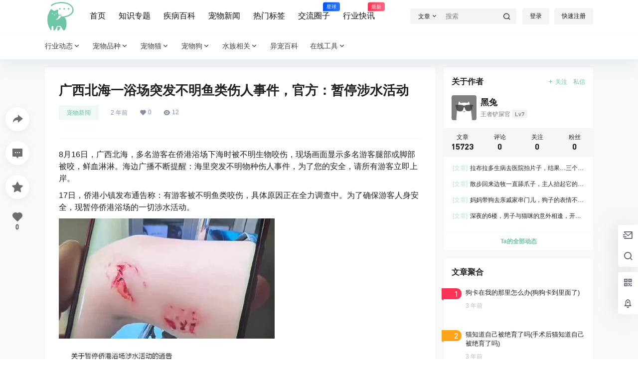

--- FILE ---
content_type: text/html; charset=UTF-8
request_url: https://yiyitu.net/56234.html
body_size: 49723
content:
<!doctype html>
<html lang="zh-Hans" class="yiyitu-org the-yiyitu-plugins avgrund-ready b2dark">
<head>
	<meta charset="UTF-8">
	<meta name="viewport" content="width=device-width, initial-scale=1.0, maximum-scale=1.0, user-scalable=no, viewport-fit=cover" />
	<meta http-equiv="Cache-Control" content="no-transform" />
	<meta http-equiv="Cache-Control" content="no-siteapp" />
	<meta name="renderer" content="webkit"/>
	<meta name="force-rendering" content="webkit"/>
	<meta http-equiv="X-UA-Compatible" content="IE=Edge,chrome=1"/>
	<link rel="profile" href="http://gmpg.org/xfn/11">
	<meta name="theme-color" content="#ffffff">
	<title>广西北海一浴场突发不明鱼类伤人事件，官方：暂停涉水活动 &#8211; 伊伊兔宠物百科网</title>
<meta name='robots' content='max-image-preview:large' />
<script>
                  /*seo合集头条推送*/
                (function(){
                var el = document.createElement("script");
                el.src = "https://sf1-scmcdn-tos.pstatp.com/goofy/ttzz/push.js?045aec7146851ffaa424377c63ad9007827c4c2a52be6e327da70dd3f58222b63871f0d6a9220c04b06cd03d5ba8e733fe66d20303562cd119c1d6f449af6378";
                el.id = "ttzz";
                var s = document.getElementsByTagName("script")[0];
                s.parentNode.insertBefore(el, s);
                })(window)
                </script><link rel='dns-prefetch' href='//res.wx.qq.com' />
<link rel='dns-prefetch' href='//at.alicdn.com' />
<script crossorigin="anonymous" integrity="sha512-STof4xm1wgkfm7heWqFJVn58Hm3EtS31XFaagaa8VMReCXAkQnJZ+jEy8PCC/iT18dFy95WcExNHFTqLyp72eQ==" src="https://lib.baomitu.com/jquery/3.6.3/jquery.min.js"></script>
    <meta property="og:locale" content="zh_CN" />
    <meta property="og:type" content="article" />
    <meta property="og:site_name" content="伊伊兔宠物百科网" />
    <meta property="og:title" content="广西北海一浴场突发不明鱼类伤人事件，官方：暂停涉水活动 &#8211; 伊伊兔宠物百科网" />
    <meta property="og:url" content="https://yiyitu.net/56234.html" />
        
    <meta name="keywords" content="宠物新闻" />
    <meta name="description" content="8月16日，广西北海，多名游客在侨港浴场下海时被不明生物咬伤，现场画面显示多名游客腿部或脚部被咬，鲜血淋淋。海边广播不断提醒：海里突发不明物种伤人事件，为了您的安全，请所有游客立即上岸。 17日，侨港&hellip;" />
    <meta property="og:image" content="https://file.yiyitu.net/2023/08/20230817035059150.png?x-oss-process=image/resize,m_fill,h_480,w_720/sharpen,120" />
    <meta property="og:updated_time" content="2023-08-17T11:50:51+08:00" />
    <meta property="article:author" content="https://yiyitu.net/users/1" />
            <style id='wp-img-auto-sizes-contain-inline-css' type='text/css'>
img:is([sizes=auto i],[sizes^="auto," i]){contain-intrinsic-size:3000px 1500px}
/*# sourceURL=wp-img-auto-sizes-contain-inline-css */
</style>
<link rel='stylesheet' id='parent-style-main-css' href='https://yiyitu.net/wp-content/themes/b2/style.css?ver=4.2.0' type='text/css' media='all' />
<link rel='stylesheet' id='parent-style-css' href='https://yiyitu.net/wp-content/themes/b2/Assets/fontend/style.css?ver=4.2.0' type='text/css' media='all' />
<style id='parent-style-inline-css' type='text/css'>
[v-cloak]{
            display: none!important
        }.wrapper{
            width:1100px;
            max-width:100%;
            margin:0 auto;
        }
        :root{
            --b2lightcolor:rgba(108, 198, 163, 0.2);
            --b2radius:4px;
            --b2color:#6cc6a3;
            --b2light:rgba(108, 198, 163, 0.03);
        }
        .header .login-button button{
            background-color:rgba(108, 198, 163, 0.03);
        }
        .header .login-button button.empty{
            background:none
        }
        .news-item-date{
            border:1px solid #6cc6a3;
        }
        .author .news-item-date{
            border:0;
        }
        .news-item-date p span:last-child{
            background:#6cc6a3;
        }
        .widget-newsflashes-box ul::before{
            border-left: 1px dashed rgba(108, 198, 163, 0.2);
        }
        .widget-new-content::before{
            background:#6cc6a3;
        }
        .modal-content{
            background-image: url(https://yiyitu.net/wp-content/themes/b2/Assets/fontend/images/model-bg.png);
        }
        .d-weight button.picked.text,.d-replay button.picked i,.comment-type button.picked i{
            color:#6cc6a3;
        }
        .d-replay button.text:hover i{
            color:#6cc6a3;
        }
        .slider-info-box {
            border-radius:4px;
        }
        .button,button{
            background:#6cc6a3;
            border:1px solid #6cc6a3;
            border-radius:4px;
        }
        .b2-menu-4 ul ul li a img{
            border-radius:4px;
        }
        input,textarea{
            border-radius:4px;
        }
        .post-carts-list-row .flickity-button{
            border-radius:4px;
        }
        button.b2-loading:after{
            border-radius:4px;
        }
        .bar-middle .bar-normal,.bar-footer,.bar-top,.gdd-quick-link-buy-vip{
            border-top-left-radius:4px;
            border-bottom-left-radius: 4px
        }
        .entry-content a.button.empty,.entry-content a.button.text{
            color:#6cc6a3;
        }
        .coll-3-top img{
            border-top-left-radius:4px;
            border-top-right-radius:4px;
        }
        .coll-3-bottom li:first-child img{
            border-bottom-left-radius:4px;
        }
        .coll-3-bottom li:last-child img{
            border-bottom-right-radius:4px;
        }
        .slider-info::after{
            border-radius:4px;
        }
        .circle-info{
            border-radius:4px 4px 0 0;
        }
        .b2-bg{
            background-color:#6cc6a3;
        }
        .gdd-quick-link-buy-vip__hover-block,.gdd-quick-link-buy-vip__popover--btn,.gdd-quick-link-buy-vip,.gdd-quick-link-buy-vip__popover{
            background-color:#6cc6a3;
        }
        .b2-page-bg::before{
            background: linear-gradient(to bottom,rgba(0,0,0,0) 40%,#f7f9fa 100%);
        }
        .site{
            background-color:#f7f9fa;
        }
        .site{
            
            background-repeat: no-repeat;
            background-attachment: fixed;
            background-position: center top;
        }
        .header-banner{
            
        }
        .b2-radius{
            border-radius:4px;
        }
        .ads-box img{
            border-radius:4px;
        }
        .post-style-4-top,.post-style-2-top-header,.tax-header .wrapper.box{
            border-radius:4px 4px 0 0;
        }
        .entry-content blockquote,.content-excerpt{
            border-radius:4px;
        }
        .user-sidebar-info.active{
            border-radius:4px;
        }
        .dmsg-header a{
            color:#6cc6a3;
        }
        .user-edit-button{
            color:#6cc6a3
        }
        .b2-color{
            color:#6cc6a3!important
        }
        .b2-light,.newsflashes-nav-in ul li.current-menu-item a{
            background-color:rgba(108, 198, 163, 0.18)
        }
        .b2-light-dark{
            background-color:rgba(108, 198, 163, 0.52)
        }
        .b2-light-bg{
            background-color:rgba(108, 198, 163, 0.12)
        }
        .b2-menu-1 .sub-menu-0 li a{
            background-color:rgba(108, 198, 163, 0.08)
        }
        .b2-menu-1 .sub-menu-0 li:hover a{
            background-color:rgba(108, 198, 163, 0.6);
            color:#fff;
        }
        .topic-footer-left button.picked,.single .post-list-cat a,.saf-z button.picked,.news-vote-up .isset, .news-vote-down .isset,.w-d-list.gujia button,.w-d-download span button{
            background-color:rgba(108, 198, 163, 0.1);
            color:#6cc6a3!important
        }
        .po-topic-tools-right .button-sm{
            color:#6cc6a3
        }
        .author-links .picked a, .collections-menu .current{
            background-color:#6cc6a3;
            color:#fff
        }
        .b2-widget-hot-circle .b2-widget-title button.picked:before{
            border-color: transparent transparent #6cc6a3!important
        }
        .login-form-item input{
            border-radius:4px;
        }
        .topic-child-list ul{
            border-radius:4px;
        }
        .b2-loading path {
            fill: #6cc6a3
        }
        .header-search-tpye a.picked{
            border-color:#6cc6a3
        }
        button.empty,.button.empty,li.current-menu-item > a,.top-menu-hide:hover .more,.header .top-menu ul li.depth-0:hover > a .b2-jt-block-down,button.text{
            color:#6cc6a3
        }
        input,textarea{
            caret-color:#6cc6a3; 
        }
        .login-form-item input:focus{
            border-color:#6cc6a3
        }
        .login-form-item input:focus + span{
            color:#6cc6a3
        }
        .mobile-footer-center i{
            background:#6cc6a3
        }
        .login-box-content a{
            color:#6cc6a3
        }
        .verify-number.picked span{
            background:#6cc6a3
        }
        .verify-header::after{
            color:#6cc6a3
        }
        .top-user-box-drop li a i{
            color:#6cc6a3
        }
        #bigTriangleColor path{
            fill: #f7f9fa;
            stroke: #f7f9fa;
        }
        .post-list-cats a:hover{
            color:#6cc6a3;
        }
        trix-toolbar .trix-button.trix-active{
            color:#6cc6a3;
        }
        .picked.post-load-button:after{
            border-color:#6cc6a3 transparent transparent transparent;
        }
        .task-day-list li i{
            color:#6cc6a3
        }
        .task-day-list li .task-finish-icon i{
            background:#6cc6a3
        }
        .bar-item-desc{
            background:#6cc6a3;
        }
        .bar-user-info-row-title > a span:first-child::before{
            background:#6cc6a3;
        }
        .bar-item.active i{
            color:#6cc6a3
        }
        .bar-user-info .bar-mission-action{
            color:#6cc6a3
        }
        .gold-table.picked:after{
            border-color:#6cc6a3
        }
        .gold-table.picked{
            color:#6cc6a3
        }
        .user-sidebar-info p i{
            color:#6cc6a3
        }
        .user-sidebar-info.active p{
            color:#6cc6a3
        }
        .picked.post-load-button span{
            color:#6cc6a3;
            background-color:rgba(108, 198, 163, 0.18)!important
        }
        .post-carts-list-row .next svg,.post-carts-list-row .previous svg{
            color:#6cc6a3;
        }
        .picked.post-load-button:before{
            background-color:#6cc6a3
        }
        .aside-carts-price-left span{
            color:#6cc6a3
        }
        .top-user-avatar img,.header-user .top-user-box,.social-top .top-user-avatar img{
            border-radius:4px;
        }
        .link-in:hover{
            color:#6cc6a3
        }
        @media screen and (max-width:768px){
            .aside-bar .bar-item:hover i{
                color:#6cc6a3
            }
            .post-video-list li.picked .post-video-list-link{
                color:#6cc6a3;
                border-color:#6cc6a3
            }
            .post-style-2-top-header{
                border-bottom:8px solid #f7f9fa;
            }
            .po-form-box {
                border-radius:4px;
            }
            .circle-desc{
                border-radius:0 0 4px 4px;  
            }
        }
        .circle-admin-info>div:hover{
            border-color:#6cc6a3;
        }
        .circle-admin-info>div:hover span,.circle-admin-info>div:hover i{
            color:#6cc6a3;
            opacity: 1;
        }
        .bar-top{
            background:#6cc6a3
        }
        .bar-item.bar-qrcode:hover i{
            color:#6cc6a3
        }
        .b2-color-bg{
            background-color:#6cc6a3
        }
        .b2-color{
            color:#6cc6a3
        }
        .b2-hover a{
            color:#6cc6a3
        }
        .b2-hover a:hover{
            text-decoration: underline;
        }
        .filter-items a.current,.single-newsflashes .single-tags span,.single-infomation .single-tags span{
            color:#6cc6a3;
            background-color:rgba(108, 198, 163, 0.18)
        }
        .circle-vote{
            background:rgba(108, 198, 163, 0.04)
        }
        .user-sidebar-info.active{
            background:rgba(108, 198, 163, 0.04)
        }
        .user-w-qd-list-title{
            background-color:#6cc6a3
        }
        #video-list ul li > div:hover{
            background-color:rgba(108, 198, 163, 0.04)
        }
        .post-5 .post-info h2::before{
            background-color:#6cc6a3
        }
        .tox .tox-tbtn--enabled svg{
            fill:#6cc6a3!important
        }
        .entry-content a,.entry-content .content-show-roles > p a,.entry-content > ul li a,.content-show-roles > li a,.entry-content > ol li a{
            color:#6cc6a3;
        }
        .entry-content .file-down-box a:hover{
            color:#6cc6a3;
            border:1px solid #6cc6a3;
        }
        .entry-content h2::before{
            color:#6cc6a3;
        }
        .header-banner-left .menu li.current-menu-item a:after{
            background:#6cc6a3;
        }
        .user-w-announcement li a::before{
            background-color:#6cc6a3;
        }
        .topic-footer-right button{
            color:#6cc6a3
        }
        .content-user-money span{
            color:#6cc6a3;
            background:rgba(108, 198, 163, 0.08)
        }
        .vote-type button.picked{
            color:#6cc6a3;
        }
        .post-video-table ul li.picked{
            border-bottom:2px solid #6cc6a3;
        }
        .create-form-item button.picked{
            border-color:#6cc6a3;
        }
        .b2-widget-hot-circle .b2-widget-title button.picked{
            color:#6cc6a3;
        }
        .topic-type-menu button.picked{
            color:#fff;
            background:#6cc6a3;
        }
        .circle-topic-role{
            border:1px solid rgba(108, 198, 163, 0.4)
        }
        .circle-topic-role:before{
            border-color: transparent transparent #6cc6a3;
        }
        .topic-content-text p a{
            color:#6cc6a3;
        }
        .site-footer{
            background-image: url();
        }.mobile-footer-menu{display:none!important}
        .home_row_0.module-search{
            margin-top:-16px;
        }
        .home_row_0.home_row_bg_img{
            margin-top:-16px;
        }
        .shop-cats .shop-cats-item{
            margin-right:16px;
        }
        .mg-r{
            margin-right:16px;
        }
        .mg-b{
            margin-bottom:16px;
        }
        .mg-t{
            margin-top:16px;
        }
        .mg-l{
            margin-left:16px;
        }
        .b2-mg{
            margin:16px;
        }
        .b2-pd{
            padding:16px;
        }
        .b2_gap,.shop-normal-list,.shop-category,.user-search-list,.home-collection .collection-out{
            margin-right:-16px;
            margin-bottom:-16px;
            padding:0
        }
        .post-3-li-dubble .b2_gap{
            margin-right:-16px;
            margin-bottom:-16px;
        }
        .b2_gap>li .item-in,.shop-list-item,.shop-normal-item-in,.user-search-list li > div,.home-collection .home-collection-content,.post-3.post-3-li-dubble .b2_gap>li .item-in{
            margin-bottom:16px;
            margin-right:16px;
            overflow: hidden;
        }
        .b2-pd-r{
            padding-right:16px;
        }
        .widget-area section + section{
            margin-top:16px;
        }
        .b2-pd,.b2-padding{
            padding:16px;
        }
        .single-post-normal .single-article{
            margin-right:16px;
        }
        .site-footer .widget{
            padding:0 16px;
        }
        .author-page-right{
            margin-right:16px;
        }
        .single-article{
            margin-bottom:16px;
        }
        .home-collection .flickity-prev-next-button.next{
            right:-16px;
        }
        .post-style-5-top{
            margin-top:-16px
        }
        .home-collection-title{
            padding:12px 16px
        }
        .home_row_bg,.home_row_bg_img{
            padding:32px 0
        }
        .shop-coupon-box{
            margin-right:-16px
        }
        .shop-box-row .shop-coupon-item .stamp{
            margin-right:16px;
            margin-bottom:16px;
        }
        .mg-t-{
            margin-top:-16px;
        }
        .collection-box{
            margin:-8px
        }
        .collection-item{
            padding:8px
        }
        .site-footer-widget-in{
            margin:0 -16px;
        }
        .module-sliders.home_row_bg{
            margin-top:-16px;
        }
        .home_row_0.homw-row-full.module-sliders{
            margin-top:-16px;
        }
        .widget-area.widget-area-left{
            padding-right:16px;
        }
        .widget-area{
                width:300px;
                min-width:300px;
                margin-left:16px;
                max-width:100%;
            }
            .widget-area-left.widget-area{
                width:220px;
                max-width:220px;
                min-width:220px;
            }
            .post-type-archive-circle #secondary.widget-area,.tax-circle_tags #secondary.widget-area,.page-template-page-circle #secondary.widget-area{
                width:280px;
                max-width:280px;
                min-width:280px;
            }
            .single .content-area,.page .content-area,.links-register .content-area{
                max-width: calc(100% - 316px);
                margin: 0 auto;
                flex:1
            }
            .page-template-pageTemplatespage-index-php .content-area{
                max-width:100%
            }
            
                .tax-collection .content-area,
                .tax-newsflashes_tags .content-area,
                .post-type-archive-newsflashes .content-area,.page-template-page-newsflashes .content-area
                .all-circles.content-area,
                .announcement-page.content-area,
                .single-announcement .content-area,
                .post-style-2.single .content-area,
                .create-circle.content-area,
                .mission-page.wrapper,
                ,#carts .vip-page{
                    max-width:840px;
                    width:100%;
                }
            
            .footer{
                color:#121212;
            }
            .footer-links{
                color:#121212;
            }
            .footer-bottom{
                color:#121212;
            }
        
/*# sourceURL=parent-style-inline-css */
</style>
<style id='wp-block-library-inline-css' type='text/css'>
:root{--wp-block-synced-color:#7a00df;--wp-block-synced-color--rgb:122,0,223;--wp-bound-block-color:var(--wp-block-synced-color);--wp-editor-canvas-background:#ddd;--wp-admin-theme-color:#007cba;--wp-admin-theme-color--rgb:0,124,186;--wp-admin-theme-color-darker-10:#006ba1;--wp-admin-theme-color-darker-10--rgb:0,107,160.5;--wp-admin-theme-color-darker-20:#005a87;--wp-admin-theme-color-darker-20--rgb:0,90,135;--wp-admin-border-width-focus:2px}@media (min-resolution:192dpi){:root{--wp-admin-border-width-focus:1.5px}}.wp-element-button{cursor:pointer}:root .has-very-light-gray-background-color{background-color:#eee}:root .has-very-dark-gray-background-color{background-color:#313131}:root .has-very-light-gray-color{color:#eee}:root .has-very-dark-gray-color{color:#313131}:root .has-vivid-green-cyan-to-vivid-cyan-blue-gradient-background{background:linear-gradient(135deg,#00d084,#0693e3)}:root .has-purple-crush-gradient-background{background:linear-gradient(135deg,#34e2e4,#4721fb 50%,#ab1dfe)}:root .has-hazy-dawn-gradient-background{background:linear-gradient(135deg,#faaca8,#dad0ec)}:root .has-subdued-olive-gradient-background{background:linear-gradient(135deg,#fafae1,#67a671)}:root .has-atomic-cream-gradient-background{background:linear-gradient(135deg,#fdd79a,#004a59)}:root .has-nightshade-gradient-background{background:linear-gradient(135deg,#330968,#31cdcf)}:root .has-midnight-gradient-background{background:linear-gradient(135deg,#020381,#2874fc)}:root{--wp--preset--font-size--normal:16px;--wp--preset--font-size--huge:42px}.has-regular-font-size{font-size:1em}.has-larger-font-size{font-size:2.625em}.has-normal-font-size{font-size:var(--wp--preset--font-size--normal)}.has-huge-font-size{font-size:var(--wp--preset--font-size--huge)}.has-text-align-center{text-align:center}.has-text-align-left{text-align:left}.has-text-align-right{text-align:right}.has-fit-text{white-space:nowrap!important}#end-resizable-editor-section{display:none}.aligncenter{clear:both}.items-justified-left{justify-content:flex-start}.items-justified-center{justify-content:center}.items-justified-right{justify-content:flex-end}.items-justified-space-between{justify-content:space-between}.screen-reader-text{border:0;clip-path:inset(50%);height:1px;margin:-1px;overflow:hidden;padding:0;position:absolute;width:1px;word-wrap:normal!important}.screen-reader-text:focus{background-color:#ddd;clip-path:none;color:#444;display:block;font-size:1em;height:auto;left:5px;line-height:normal;padding:15px 23px 14px;text-decoration:none;top:5px;width:auto;z-index:100000}html :where(.has-border-color){border-style:solid}html :where([style*=border-top-color]){border-top-style:solid}html :where([style*=border-right-color]){border-right-style:solid}html :where([style*=border-bottom-color]){border-bottom-style:solid}html :where([style*=border-left-color]){border-left-style:solid}html :where([style*=border-width]){border-style:solid}html :where([style*=border-top-width]){border-top-style:solid}html :where([style*=border-right-width]){border-right-style:solid}html :where([style*=border-bottom-width]){border-bottom-style:solid}html :where([style*=border-left-width]){border-left-style:solid}html :where(img[class*=wp-image-]){height:auto;max-width:100%}:where(figure){margin:0 0 1em}html :where(.is-position-sticky){--wp-admin--admin-bar--position-offset:var(--wp-admin--admin-bar--height,0px)}@media screen and (max-width:600px){html :where(.is-position-sticky){--wp-admin--admin-bar--position-offset:0px}}

/*# sourceURL=wp-block-library-inline-css */
</style><style id='wp-block-image-inline-css' type='text/css'>
.wp-block-image>a,.wp-block-image>figure>a{display:inline-block}.wp-block-image img{box-sizing:border-box;height:auto;max-width:100%;vertical-align:bottom}@media not (prefers-reduced-motion){.wp-block-image img.hide{visibility:hidden}.wp-block-image img.show{animation:show-content-image .4s}}.wp-block-image[style*=border-radius] img,.wp-block-image[style*=border-radius]>a{border-radius:inherit}.wp-block-image.has-custom-border img{box-sizing:border-box}.wp-block-image.aligncenter{text-align:center}.wp-block-image.alignfull>a,.wp-block-image.alignwide>a{width:100%}.wp-block-image.alignfull img,.wp-block-image.alignwide img{height:auto;width:100%}.wp-block-image .aligncenter,.wp-block-image .alignleft,.wp-block-image .alignright,.wp-block-image.aligncenter,.wp-block-image.alignleft,.wp-block-image.alignright{display:table}.wp-block-image .aligncenter>figcaption,.wp-block-image .alignleft>figcaption,.wp-block-image .alignright>figcaption,.wp-block-image.aligncenter>figcaption,.wp-block-image.alignleft>figcaption,.wp-block-image.alignright>figcaption{caption-side:bottom;display:table-caption}.wp-block-image .alignleft{float:left;margin:.5em 1em .5em 0}.wp-block-image .alignright{float:right;margin:.5em 0 .5em 1em}.wp-block-image .aligncenter{margin-left:auto;margin-right:auto}.wp-block-image :where(figcaption){margin-bottom:1em;margin-top:.5em}.wp-block-image.is-style-circle-mask img{border-radius:9999px}@supports ((-webkit-mask-image:none) or (mask-image:none)) or (-webkit-mask-image:none){.wp-block-image.is-style-circle-mask img{border-radius:0;-webkit-mask-image:url('data:image/svg+xml;utf8,<svg viewBox="0 0 100 100" xmlns="http://www.w3.org/2000/svg"><circle cx="50" cy="50" r="50"/></svg>');mask-image:url('data:image/svg+xml;utf8,<svg viewBox="0 0 100 100" xmlns="http://www.w3.org/2000/svg"><circle cx="50" cy="50" r="50"/></svg>');mask-mode:alpha;-webkit-mask-position:center;mask-position:center;-webkit-mask-repeat:no-repeat;mask-repeat:no-repeat;-webkit-mask-size:contain;mask-size:contain}}:root :where(.wp-block-image.is-style-rounded img,.wp-block-image .is-style-rounded img){border-radius:9999px}.wp-block-image figure{margin:0}.wp-lightbox-container{display:flex;flex-direction:column;position:relative}.wp-lightbox-container img{cursor:zoom-in}.wp-lightbox-container img:hover+button{opacity:1}.wp-lightbox-container button{align-items:center;backdrop-filter:blur(16px) saturate(180%);background-color:#5a5a5a40;border:none;border-radius:4px;cursor:zoom-in;display:flex;height:20px;justify-content:center;opacity:0;padding:0;position:absolute;right:16px;text-align:center;top:16px;width:20px;z-index:100}@media not (prefers-reduced-motion){.wp-lightbox-container button{transition:opacity .2s ease}}.wp-lightbox-container button:focus-visible{outline:3px auto #5a5a5a40;outline:3px auto -webkit-focus-ring-color;outline-offset:3px}.wp-lightbox-container button:hover{cursor:pointer;opacity:1}.wp-lightbox-container button:focus{opacity:1}.wp-lightbox-container button:focus,.wp-lightbox-container button:hover,.wp-lightbox-container button:not(:hover):not(:active):not(.has-background){background-color:#5a5a5a40;border:none}.wp-lightbox-overlay{box-sizing:border-box;cursor:zoom-out;height:100vh;left:0;overflow:hidden;position:fixed;top:0;visibility:hidden;width:100%;z-index:100000}.wp-lightbox-overlay .close-button{align-items:center;cursor:pointer;display:flex;justify-content:center;min-height:40px;min-width:40px;padding:0;position:absolute;right:calc(env(safe-area-inset-right) + 16px);top:calc(env(safe-area-inset-top) + 16px);z-index:5000000}.wp-lightbox-overlay .close-button:focus,.wp-lightbox-overlay .close-button:hover,.wp-lightbox-overlay .close-button:not(:hover):not(:active):not(.has-background){background:none;border:none}.wp-lightbox-overlay .lightbox-image-container{height:var(--wp--lightbox-container-height);left:50%;overflow:hidden;position:absolute;top:50%;transform:translate(-50%,-50%);transform-origin:top left;width:var(--wp--lightbox-container-width);z-index:9999999999}.wp-lightbox-overlay .wp-block-image{align-items:center;box-sizing:border-box;display:flex;height:100%;justify-content:center;margin:0;position:relative;transform-origin:0 0;width:100%;z-index:3000000}.wp-lightbox-overlay .wp-block-image img{height:var(--wp--lightbox-image-height);min-height:var(--wp--lightbox-image-height);min-width:var(--wp--lightbox-image-width);width:var(--wp--lightbox-image-width)}.wp-lightbox-overlay .wp-block-image figcaption{display:none}.wp-lightbox-overlay button{background:none;border:none}.wp-lightbox-overlay .scrim{background-color:#fff;height:100%;opacity:.9;position:absolute;width:100%;z-index:2000000}.wp-lightbox-overlay.active{visibility:visible}@media not (prefers-reduced-motion){.wp-lightbox-overlay.active{animation:turn-on-visibility .25s both}.wp-lightbox-overlay.active img{animation:turn-on-visibility .35s both}.wp-lightbox-overlay.show-closing-animation:not(.active){animation:turn-off-visibility .35s both}.wp-lightbox-overlay.show-closing-animation:not(.active) img{animation:turn-off-visibility .25s both}.wp-lightbox-overlay.zoom.active{animation:none;opacity:1;visibility:visible}.wp-lightbox-overlay.zoom.active .lightbox-image-container{animation:lightbox-zoom-in .4s}.wp-lightbox-overlay.zoom.active .lightbox-image-container img{animation:none}.wp-lightbox-overlay.zoom.active .scrim{animation:turn-on-visibility .4s forwards}.wp-lightbox-overlay.zoom.show-closing-animation:not(.active){animation:none}.wp-lightbox-overlay.zoom.show-closing-animation:not(.active) .lightbox-image-container{animation:lightbox-zoom-out .4s}.wp-lightbox-overlay.zoom.show-closing-animation:not(.active) .lightbox-image-container img{animation:none}.wp-lightbox-overlay.zoom.show-closing-animation:not(.active) .scrim{animation:turn-off-visibility .4s forwards}}@keyframes show-content-image{0%{visibility:hidden}99%{visibility:hidden}to{visibility:visible}}@keyframes turn-on-visibility{0%{opacity:0}to{opacity:1}}@keyframes turn-off-visibility{0%{opacity:1;visibility:visible}99%{opacity:0;visibility:visible}to{opacity:0;visibility:hidden}}@keyframes lightbox-zoom-in{0%{transform:translate(calc((-100vw + var(--wp--lightbox-scrollbar-width))/2 + var(--wp--lightbox-initial-left-position)),calc(-50vh + var(--wp--lightbox-initial-top-position))) scale(var(--wp--lightbox-scale))}to{transform:translate(-50%,-50%) scale(1)}}@keyframes lightbox-zoom-out{0%{transform:translate(-50%,-50%) scale(1);visibility:visible}99%{visibility:visible}to{transform:translate(calc((-100vw + var(--wp--lightbox-scrollbar-width))/2 + var(--wp--lightbox-initial-left-position)),calc(-50vh + var(--wp--lightbox-initial-top-position))) scale(var(--wp--lightbox-scale));visibility:hidden}}
/*# sourceURL=https://yiyitu.net/wp-includes/blocks/image/style.min.css */
</style>
<style id='global-styles-inline-css' type='text/css'>
:root{--wp--preset--aspect-ratio--square: 1;--wp--preset--aspect-ratio--4-3: 4/3;--wp--preset--aspect-ratio--3-4: 3/4;--wp--preset--aspect-ratio--3-2: 3/2;--wp--preset--aspect-ratio--2-3: 2/3;--wp--preset--aspect-ratio--16-9: 16/9;--wp--preset--aspect-ratio--9-16: 9/16;--wp--preset--color--black: #000000;--wp--preset--color--cyan-bluish-gray: #abb8c3;--wp--preset--color--white: #ffffff;--wp--preset--color--pale-pink: #f78da7;--wp--preset--color--vivid-red: #cf2e2e;--wp--preset--color--luminous-vivid-orange: #ff6900;--wp--preset--color--luminous-vivid-amber: #fcb900;--wp--preset--color--light-green-cyan: #7bdcb5;--wp--preset--color--vivid-green-cyan: #00d084;--wp--preset--color--pale-cyan-blue: #8ed1fc;--wp--preset--color--vivid-cyan-blue: #0693e3;--wp--preset--color--vivid-purple: #9b51e0;--wp--preset--gradient--vivid-cyan-blue-to-vivid-purple: linear-gradient(135deg,rgb(6,147,227) 0%,rgb(155,81,224) 100%);--wp--preset--gradient--light-green-cyan-to-vivid-green-cyan: linear-gradient(135deg,rgb(122,220,180) 0%,rgb(0,208,130) 100%);--wp--preset--gradient--luminous-vivid-amber-to-luminous-vivid-orange: linear-gradient(135deg,rgb(252,185,0) 0%,rgb(255,105,0) 100%);--wp--preset--gradient--luminous-vivid-orange-to-vivid-red: linear-gradient(135deg,rgb(255,105,0) 0%,rgb(207,46,46) 100%);--wp--preset--gradient--very-light-gray-to-cyan-bluish-gray: linear-gradient(135deg,rgb(238,238,238) 0%,rgb(169,184,195) 100%);--wp--preset--gradient--cool-to-warm-spectrum: linear-gradient(135deg,rgb(74,234,220) 0%,rgb(151,120,209) 20%,rgb(207,42,186) 40%,rgb(238,44,130) 60%,rgb(251,105,98) 80%,rgb(254,248,76) 100%);--wp--preset--gradient--blush-light-purple: linear-gradient(135deg,rgb(255,206,236) 0%,rgb(152,150,240) 100%);--wp--preset--gradient--blush-bordeaux: linear-gradient(135deg,rgb(254,205,165) 0%,rgb(254,45,45) 50%,rgb(107,0,62) 100%);--wp--preset--gradient--luminous-dusk: linear-gradient(135deg,rgb(255,203,112) 0%,rgb(199,81,192) 50%,rgb(65,88,208) 100%);--wp--preset--gradient--pale-ocean: linear-gradient(135deg,rgb(255,245,203) 0%,rgb(182,227,212) 50%,rgb(51,167,181) 100%);--wp--preset--gradient--electric-grass: linear-gradient(135deg,rgb(202,248,128) 0%,rgb(113,206,126) 100%);--wp--preset--gradient--midnight: linear-gradient(135deg,rgb(2,3,129) 0%,rgb(40,116,252) 100%);--wp--preset--font-size--small: 13px;--wp--preset--font-size--medium: 20px;--wp--preset--font-size--large: 36px;--wp--preset--font-size--x-large: 42px;--wp--preset--spacing--20: 0.44rem;--wp--preset--spacing--30: 0.67rem;--wp--preset--spacing--40: 1rem;--wp--preset--spacing--50: 1.5rem;--wp--preset--spacing--60: 2.25rem;--wp--preset--spacing--70: 3.38rem;--wp--preset--spacing--80: 5.06rem;--wp--preset--shadow--natural: 6px 6px 9px rgba(0, 0, 0, 0.2);--wp--preset--shadow--deep: 12px 12px 50px rgba(0, 0, 0, 0.4);--wp--preset--shadow--sharp: 6px 6px 0px rgba(0, 0, 0, 0.2);--wp--preset--shadow--outlined: 6px 6px 0px -3px rgb(255, 255, 255), 6px 6px rgb(0, 0, 0);--wp--preset--shadow--crisp: 6px 6px 0px rgb(0, 0, 0);}:where(.is-layout-flex){gap: 0.5em;}:where(.is-layout-grid){gap: 0.5em;}body .is-layout-flex{display: flex;}.is-layout-flex{flex-wrap: wrap;align-items: center;}.is-layout-flex > :is(*, div){margin: 0;}body .is-layout-grid{display: grid;}.is-layout-grid > :is(*, div){margin: 0;}:where(.wp-block-columns.is-layout-flex){gap: 2em;}:where(.wp-block-columns.is-layout-grid){gap: 2em;}:where(.wp-block-post-template.is-layout-flex){gap: 1.25em;}:where(.wp-block-post-template.is-layout-grid){gap: 1.25em;}.has-black-color{color: var(--wp--preset--color--black) !important;}.has-cyan-bluish-gray-color{color: var(--wp--preset--color--cyan-bluish-gray) !important;}.has-white-color{color: var(--wp--preset--color--white) !important;}.has-pale-pink-color{color: var(--wp--preset--color--pale-pink) !important;}.has-vivid-red-color{color: var(--wp--preset--color--vivid-red) !important;}.has-luminous-vivid-orange-color{color: var(--wp--preset--color--luminous-vivid-orange) !important;}.has-luminous-vivid-amber-color{color: var(--wp--preset--color--luminous-vivid-amber) !important;}.has-light-green-cyan-color{color: var(--wp--preset--color--light-green-cyan) !important;}.has-vivid-green-cyan-color{color: var(--wp--preset--color--vivid-green-cyan) !important;}.has-pale-cyan-blue-color{color: var(--wp--preset--color--pale-cyan-blue) !important;}.has-vivid-cyan-blue-color{color: var(--wp--preset--color--vivid-cyan-blue) !important;}.has-vivid-purple-color{color: var(--wp--preset--color--vivid-purple) !important;}.has-black-background-color{background-color: var(--wp--preset--color--black) !important;}.has-cyan-bluish-gray-background-color{background-color: var(--wp--preset--color--cyan-bluish-gray) !important;}.has-white-background-color{background-color: var(--wp--preset--color--white) !important;}.has-pale-pink-background-color{background-color: var(--wp--preset--color--pale-pink) !important;}.has-vivid-red-background-color{background-color: var(--wp--preset--color--vivid-red) !important;}.has-luminous-vivid-orange-background-color{background-color: var(--wp--preset--color--luminous-vivid-orange) !important;}.has-luminous-vivid-amber-background-color{background-color: var(--wp--preset--color--luminous-vivid-amber) !important;}.has-light-green-cyan-background-color{background-color: var(--wp--preset--color--light-green-cyan) !important;}.has-vivid-green-cyan-background-color{background-color: var(--wp--preset--color--vivid-green-cyan) !important;}.has-pale-cyan-blue-background-color{background-color: var(--wp--preset--color--pale-cyan-blue) !important;}.has-vivid-cyan-blue-background-color{background-color: var(--wp--preset--color--vivid-cyan-blue) !important;}.has-vivid-purple-background-color{background-color: var(--wp--preset--color--vivid-purple) !important;}.has-black-border-color{border-color: var(--wp--preset--color--black) !important;}.has-cyan-bluish-gray-border-color{border-color: var(--wp--preset--color--cyan-bluish-gray) !important;}.has-white-border-color{border-color: var(--wp--preset--color--white) !important;}.has-pale-pink-border-color{border-color: var(--wp--preset--color--pale-pink) !important;}.has-vivid-red-border-color{border-color: var(--wp--preset--color--vivid-red) !important;}.has-luminous-vivid-orange-border-color{border-color: var(--wp--preset--color--luminous-vivid-orange) !important;}.has-luminous-vivid-amber-border-color{border-color: var(--wp--preset--color--luminous-vivid-amber) !important;}.has-light-green-cyan-border-color{border-color: var(--wp--preset--color--light-green-cyan) !important;}.has-vivid-green-cyan-border-color{border-color: var(--wp--preset--color--vivid-green-cyan) !important;}.has-pale-cyan-blue-border-color{border-color: var(--wp--preset--color--pale-cyan-blue) !important;}.has-vivid-cyan-blue-border-color{border-color: var(--wp--preset--color--vivid-cyan-blue) !important;}.has-vivid-purple-border-color{border-color: var(--wp--preset--color--vivid-purple) !important;}.has-vivid-cyan-blue-to-vivid-purple-gradient-background{background: var(--wp--preset--gradient--vivid-cyan-blue-to-vivid-purple) !important;}.has-light-green-cyan-to-vivid-green-cyan-gradient-background{background: var(--wp--preset--gradient--light-green-cyan-to-vivid-green-cyan) !important;}.has-luminous-vivid-amber-to-luminous-vivid-orange-gradient-background{background: var(--wp--preset--gradient--luminous-vivid-amber-to-luminous-vivid-orange) !important;}.has-luminous-vivid-orange-to-vivid-red-gradient-background{background: var(--wp--preset--gradient--luminous-vivid-orange-to-vivid-red) !important;}.has-very-light-gray-to-cyan-bluish-gray-gradient-background{background: var(--wp--preset--gradient--very-light-gray-to-cyan-bluish-gray) !important;}.has-cool-to-warm-spectrum-gradient-background{background: var(--wp--preset--gradient--cool-to-warm-spectrum) !important;}.has-blush-light-purple-gradient-background{background: var(--wp--preset--gradient--blush-light-purple) !important;}.has-blush-bordeaux-gradient-background{background: var(--wp--preset--gradient--blush-bordeaux) !important;}.has-luminous-dusk-gradient-background{background: var(--wp--preset--gradient--luminous-dusk) !important;}.has-pale-ocean-gradient-background{background: var(--wp--preset--gradient--pale-ocean) !important;}.has-electric-grass-gradient-background{background: var(--wp--preset--gradient--electric-grass) !important;}.has-midnight-gradient-background{background: var(--wp--preset--gradient--midnight) !important;}.has-small-font-size{font-size: var(--wp--preset--font-size--small) !important;}.has-medium-font-size{font-size: var(--wp--preset--font-size--medium) !important;}.has-large-font-size{font-size: var(--wp--preset--font-size--large) !important;}.has-x-large-font-size{font-size: var(--wp--preset--font-size--x-large) !important;}
/*# sourceURL=global-styles-inline-css */
</style>

<style id='classic-theme-styles-inline-css' type='text/css'>
/*! This file is auto-generated */
.wp-block-button__link{color:#fff;background-color:#32373c;border-radius:9999px;box-shadow:none;text-decoration:none;padding:calc(.667em + 2px) calc(1.333em + 2px);font-size:1.125em}.wp-block-file__button{background:#32373c;color:#fff;text-decoration:none}
/*# sourceURL=/wp-includes/css/classic-themes.min.css */
</style>
<link rel='stylesheet' id='smartideo_css-css' href='https://yiyitu.net/wp-content/plugins/smartideo/static/smartideo.css?ver=2.8.0' type='text/css' media='screen' />
<link rel='stylesheet' id='b2-dark-css' href='https://yiyitu.net/wp-content/themes/b2/Assets/fontend/dark.css?ver=4.2.0' type='text/css' media='all' />
<link rel='stylesheet' id='b2-sliders-css' href='https://yiyitu.net/wp-content/themes/b2/Assets/fontend/library/flickity.css?ver=4.2.0' type='text/css' media='all' />
<link rel='stylesheet' id='b2-fonts-css' href='//at.alicdn.com/t/c/font_2579934_wklkcf56cs.css?ver=4.2.0' type='text/css' media='all' />
<link rel='stylesheet' id='b2_block_css-css' href='https://yiyitu.net/wp-content/themes/b2/Assets/admin/gd_block.css?ver=4.2.0' type='text/css' media='all' />
<link rel='stylesheet' id='b2-mobile-css' href='https://yiyitu.net/wp-content/themes/b2/Assets/fontend/mobile.css?ver=4.2.0' type='text/css' media='all' />
<link rel='stylesheet' id='child-style-css' href='https://yiyitu.net/wp-content/themes/b2child/style.css?ver=4.2.0' type='text/css' media='all' />
<link rel="https://api.w.org/" href="https://yiyitu.net/wp-json/" /><link rel="alternate" title="JSON" type="application/json" href="https://yiyitu.net/wp-json/wp/v2/posts/56234" />		<link rel="manifest" href="https://yiyitu.net/wp-json/wp/v2/web-app-manifest">
					<meta name="theme-color" content="#fff">
								<meta name="apple-mobile-web-app-capable" content="yes">
				<meta name="mobile-web-app-capable" content="yes">

				<link rel="apple-touch-startup-image" href="https://file.yiyitu.net/2022/09/20220915025645764-192x192.png">

				<meta name="apple-mobile-web-app-title" content="伊伊兔">
		<meta name="application-name" content="伊伊兔">
		<script>!function(p){"use strict";!function(t){var s=window,e=document,i=p,c="".concat("https:"===e.location.protocol?"https://":"http://","sdk.51.la/js-sdk-pro.min.js"),n=e.createElement("script"),r=e.getElementsByTagName("script")[0];n.type="text/javascript",n.setAttribute("charset","UTF-8"),n.async=!0,n.src=c,n.id="LA_COLLECT",i.d=n;var o=function(){s.LA.ids.push(i)};s.LA?s.LA.ids&&o():(s.LA=p,s.LA.ids=[],o()),r.parentNode.insertBefore(n,r)}()}({id:"K1PEvSllIVNfw62q",ck:"K1PEvSllIVNfw62q",hashMode: true});</script>        <script>
            function b2loadScript(url, id,callback){
                var script = document.createElement ("script");
                script.type = "text/javascript";
                script.id = id;
                if (script.readyState){
                    script.onreadystatechange = function(){
                        if (script.readyState == "loaded" || script.readyState == "complete"){
                            script.onreadystatechange = null;
                            callback();
                        }
                    };
                } else {
                    script.onload = function(){
                        callback();
                    }
                }
                script.src = url;
                document.getElementsByTagName("head")[0].appendChild(script);
            }
            function b2loadStyle(url, id,callback){
                var script = document.createElement ("link");
                script.type = "text/css";
                script.rel = "stylesheet";
                script.id = id;
                if (script.readyState){
                    script.onreadystatechange = function(){
                        if (script.readyState == "loaded" || script.readyState == "complete"){
                            script.onreadystatechange = null;
                            callback();
                        }
                    };
                } else {
                    script.onload = function(){
                        callback();
                    }
                }
                script.href = url;
                document.getElementsByTagName("head")[0].appendChild(script);
            }
            function b2getCookie(name){
                var nameEQ = name + "=";
                var ca = document.cookie.split(';');
                for(var i=0;i < ca.length;i++) {
                    var c = ca[i];
                    while (c.charAt(0)==' ') c = c.substring(1,c.length);
                    if (c.indexOf(nameEQ) == 0) return c.substring(nameEQ.length,c.length);
                }
                return null;
            }

            function b2setCookie(name,value,days){
                days = days ? days : 100;
                var expires = "";
                if (days) {
                    var date = new Date();
                    date.setTime(date.getTime() + (days*24*60*60*1000));
                    expires = "; expires=" + date.toUTCString();
                }
                document.cookie = name + "=" + (value || "")  + expires + "; path=/";
            }

            function b2delCookie(name){
                document.cookie = name +'=; Path=/; Expires=Thu, 01 Jan 1970 00:00:01 GMT;';
            }
        </script>
        <link rel="icon" href="https://file.yiyitu.net/2022/09/20220915025645764-32x32.png" sizes="32x32" />
<link rel="icon" href="https://file.yiyitu.net/2022/09/20220915025645764-192x192.png" sizes="192x192" />
<link rel="apple-touch-icon" href="https://file.yiyitu.net/2022/09/20220915025645764-180x180.png" />
<meta name="msapplication-TileImage" content="https://file.yiyitu.net/2022/09/20220915025645764-270x270.png" />
</head>

<body class="yiyitu-org the-yiyitu-plugins wp-singular post-template-default single single-post postid-56234 single-format-standard wp-theme-b2 wp-child-theme-b2child social-top ">
	
	<div id="page" class="yiyitu-org the-yiyitu-plugins site">
		
		
        <style>
                .header-banner{
                    background-color:#ffffff
                }
                .header-banner .ym-menu a,.header-banner,.social-top .site-title,.top-search-button button,.top-search input,.login-button .b2-account-circle-line
                {
                    color:#121212;
                    fill: #121212;
                }
                .social-top .login-button .b2-user{
                    color:#121212;
                    fill: #121212;
                }
                .top-search-select{
                    border-right-color:rgba(#121212,.5);
                    
                }
                .top-search input::placeholder {
                    color: #121212;
                }
                .header{
                    background-color:#ffffff;
                    color:#121212
                }
                .header .button,.header .login-button button{
                    border-color:#121212;
                    color:#121212;
                }
                .header .header-logo{
                    color:#121212
                }
                @media screen and (max-width: 768px){
                    .logo-center .header-banner-left,.logo-left .header-banner-left,.menu-center .header-banner-left,.logo-top .header-banner-left{
                        background:none
                    }
                    .header-banner-left{
                        background:#ffffff;
                    }
                    .header .mobile-box{
                        color: initial;
                    }
                    .logo-center .login-button .b2-account-circle-line,
                    .logo-left .login-button .b2-account-circle-line,
                    .menu-center .login-button .b2-account-circle-line,
                    .logo-top .login-button .b2-account-circle-line{
                        color:#121212
                    }
                    .logo-center .menu-icon .line-1,.logo-center .menu-icon .line-2,.logo-center .menu-icon .line-3,
                    .social-top .menu-icon .line-1,.social-top .menu-icon .line-2,.social-top .menu-icon .line-3,
                    .logo-left .menu-icon .line-1,.logo-left .menu-icon .line-2,.logo-left .menu-icon .line-3,
                    .menu-center .menu-icon .line-1,.menu-center .menu-icon .line-2,.menu-center .menu-icon .line-3,
                    .logo-top .menu-icon .line-1,.logo-top .menu-icon .line-2,.logo-top .menu-icon .line-3
                    {
                        background:#121212
                    }
                    .social-top .header-banner .ym-menu a{
                        color:#121212
                    }
                }
                
            </style>
        
            <div class="yiyitu-org the-yiyitu-plugins site-header mg-b social-top "><div class="yiyitu-org the-yiyitu-plugins site-header-in"><div class="yiyitu-org the-yiyitu-plugins header-banner top-style">
                <div class="yiyitu-org the-yiyitu-plugins header-banner-content wrapper">
                    <div class="yiyitu-org the-yiyitu-plugins header-banner-left">
                        <div class="yiyitu-org the-yiyitu-plugins header-logo"><div class="yiyitu-org the-yiyitu-plugins logo"><a rel="home" href="https://yiyitu.net"><img itemprop="logo" src="https://file.yiyitu.net/2022/09/20220907103053831.png"></a></div></div>
                        <div id="ym-menu" class="yiyitu-org the-yiyitu-plugins ym-menu"><ul id="menu-%e9%a1%b6%e9%83%a8%e9%a1%b5%e7%9c%89%e8%8f%9c%e5%8d%95%ef%bc%88%e4%b8%8d%e6%94%af%e6%8c%81%e4%ba%8c%e7%ba%a7%e8%8f%9c%e5%8d%95%ef%bc%89" class="yiyitu-org the-yiyitu-plugins menu"><li id="menu-item-12141" class="yiyitu-org the-yiyitu-plugins menu-item menu-item-type-custom menu-item-object-custom menu-item-home menu-item-12141"><a href="https://yiyitu.net/">首页</a></li>
<li id="menu-item-139" class="yiyitu-org the-yiyitu-plugins menu-item menu-item-type-custom menu-item-object-custom menu-item-139"><a href="/collection">知识专题</a></li>
<li id="menu-item-140" class="yiyitu-org the-yiyitu-plugins menu-item menu-item-type-custom menu-item-object-custom menu-item-140"><a href="/document">疾病百科</a></li>
<li id="menu-item-16443" class="yiyitu-org the-yiyitu-plugins menu-item menu-item-type-taxonomy menu-item-object-category current-post-ancestor current-menu-parent current-post-parent menu-item-16443"><a href="https://yiyitu.net/pet_anecdotes">宠物新闻</a></li>
<li id="menu-item-32445" class="yiyitu-org the-yiyitu-plugins menu-item menu-item-type-custom menu-item-object-custom menu-item-32445"><a href="/tags">热门标签</a></li>
<li id="menu-item-138" class="yiyitu-org the-yiyitu-plugins menu-item menu-item-type-custom menu-item-object-custom menu-item-138"><a href="/circle">交流圈子<small class="yiyitu-org the-yiyitu-plugins b2small info-tips">星球</small></a></li>
<li id="menu-item-130" class="yiyitu-org the-yiyitu-plugins menu-item menu-item-type-custom menu-item-object-custom menu-item-130"><a href="/newsflashes">行业快讯<small class="yiyitu-org the-yiyitu-plugins b2small shop-tips">最新</small></a></li>
</ul></div>
                    </div>
                    <div class="yiyitu-org the-yiyitu-plugins header-banner-right">
                        <div class="yiyitu-org the-yiyitu-plugins top-search mobile-hidden" ref="topsearch" data-search='{"post":"\u6587\u7ae0","user":"\u7528\u6237","document":"\u6587\u6863","newsflashes":"\u5feb\u8baf","circle":"\u5708\u5b50","links":"\u7f51\u5740\u5bfc\u822a","infomation":"\u4f9b\u6c42\u4fe1\u606f","ask":"\u95ee\u7b54"}'>
            <form method="get" action="https://yiyitu.net" class="yiyitu-org the-yiyitu-plugins mobile-search-input b2-radius">
                <div class="yiyitu-org the-yiyitu-plugins top-search-button">
                    <a class="yiyitu-org the-yiyitu-plugins top-search-select" @click.stop.prevent="show = !show" href="javascript:void(0)"><span v-show="data != ''" v-text="data[type]">文章</span><i class="yiyitu-org the-yiyitu-plugins b2font b2-arrow-down-s-line "></i></a>
                    <div class="yiyitu-org the-yiyitu-plugins header-search-select b2-radius" v-cloak v-show="show" data-search='{"post":"\u6587\u7ae0","user":"\u7528\u6237","document":"\u6587\u6863","newsflashes":"\u5feb\u8baf","circle":"\u5708\u5b50","links":"\u7f51\u5740\u5bfc\u822a","infomation":"\u4f9b\u6c42\u4fe1\u606f","ask":"\u95ee\u7b54"}'><a href="javascript:void(0)" :class="type == 'post' ? 'select b2-radius' : 'b2-radius'" @click="type = 'post'">文章</a><a href="javascript:void(0)" :class="type == 'user' ? 'select b2-radius' : 'b2-radius'" @click="type = 'user'">用户</a><a href="javascript:void(0)" :class="type == 'document' ? 'select b2-radius' : 'b2-radius'" @click="type = 'document'">文档</a><a href="javascript:void(0)" :class="type == 'newsflashes' ? 'select b2-radius' : 'b2-radius'" @click="type = 'newsflashes'">快讯</a><a href="javascript:void(0)" :class="type == 'circle' ? 'select b2-radius' : 'b2-radius'" @click="type = 'circle'">圈子</a><a href="javascript:void(0)" :class="type == 'links' ? 'select b2-radius' : 'b2-radius'" @click="type = 'links'">网址导航</a><a href="javascript:void(0)" :class="type == 'infomation' ? 'select b2-radius' : 'b2-radius'" @click="type = 'infomation'">供求信息</a><a href="javascript:void(0)" :class="type == 'ask' ? 'select b2-radius' : 'b2-radius'" @click="type = 'ask'">问答</a></div>
                </div>
                <input class="yiyitu-org the-yiyitu-plugins search-input b2-radius" type="text" name="s" autocomplete="off" placeholder="搜索">
                <input type="hidden" name="type" :value="type">
                <button class="yiyitu-org the-yiyitu-plugins search-button-action"><i class="yiyitu-org the-yiyitu-plugins b2font b2-search-line "></i></button>
            </form>
        </div>
                        <div class="yiyitu-org the-yiyitu-plugins header-user">
        <div class="yiyitu-org the-yiyitu-plugins change-theme" v-cloak>
            <div class="yiyitu-org the-yiyitu-plugins mobile-show">
                <button @click="b2SearchBox.show = true"><i class="yiyitu-org the-yiyitu-plugins b2font b2-search-line "></i></button>
            </div>
            <div class="yiyitu-org the-yiyitu-plugins mobile-hidden user-tips" v-show="login" v-cloak data-title="发起">
                <button @click="showBox"><i class="yiyitu-org the-yiyitu-plugins b2font b2-add-circle-line "></i></button>
            </div>
            <div v-show="login" v-cloak>
                <a href="https://yiyitu.net/message" data-title="消息" class="yiyitu-org the-yiyitu-plugins user-tips"><i class="yiyitu-org the-yiyitu-plugins b2font b2-notification-3-line "></i><b class="yiyitu-org the-yiyitu-plugins bar-mark" v-if="count > 0" v-cloak></b></a>
            </div>
        </div>
        <div class="yiyitu-org the-yiyitu-plugins top-user-info"><div class="yiyitu-org the-yiyitu-plugins user-tools" v-if="b2token">
            <div class="yiyitu-org the-yiyitu-plugins top-user-box" v-if="b2token" v-cloak>
            <div class="yiyitu-org the-yiyitu-plugins top-user-avatar avatar-parent" @click.stop="showDropMenu">
                <img :src="userData.avatar" class="yiyitu-org the-yiyitu-plugins avatar b2-radius"/>
                <span v-if="userData.user_title"><i class="yiyitu-org the-yiyitu-plugins b2font b2-vrenzhengguanli "></i></span>
            </div>
            <div :class="['top-user-box-drop jt b2-radius',{'show':showDrop}]" v-cloak>
                <div class="yiyitu-org the-yiyitu-plugins top-user-info-box" v-if="role.user_data">
                    <div class="yiyitu-org the-yiyitu-plugins top-user-info-box-name">
                        <img :src="userData.avatar" class="yiyitu-org the-yiyitu-plugins avatar b2-radius"/>
                        <div class="yiyitu-org the-yiyitu-plugins top-user-name">
                            <h2>{{userData.name}}<span v-if="userData.user_title">已认证</span></h2>
                            <div>
                                <div v-html="role.user_data.lv.lv.icon"></div>
                                <div v-html="role.user_data.lv.vip.icon"></div>
                            </div>
                        </div>
                        <a :href="userData.link" class="yiyitu-org the-yiyitu-plugins link-block" target="_blank"></a>
                        <div class="yiyitu-org the-yiyitu-plugins login-out user-tips" data-title="退出登录"><a href="javascript:void(0)" @click="out"><i class="yiyitu-org the-yiyitu-plugins b2font b2-login-circle-line "></i></a></div>
                    </div>
                    <div class="yiyitu-org the-yiyitu-plugins top-user-info-box-count" v-if="role.user_data">
                        <p>
                            <span>文章</span>
                            <b v-text="role.user_data.post_count"></b>
                        </p>
                        <p>
                            <span>评论</span>
                            <b v-text="role.user_data.comment_count"></b>
                        </p>
                        <p>
                            <span>关注</span>
                            <b v-text="role.user_data.following"></b>
                        </p>
                        <p>
                            <span>粉丝</span>
                            <b v-text="role.user_data.followers"></b>
                        </p>
                        <a :href="userData.link" class="yiyitu-org the-yiyitu-plugins link-block" target="_blank"></a>
                    </div>
                    <div class="yiyitu-org the-yiyitu-plugins user-w-gold">
                        <div class="yiyitu-org the-yiyitu-plugins user-money user-tips" data-title="兔币"><a href="https://yiyitu.net/gold" target="_blank"><i>TB</i>{{role.user_data.money}}</a></div> 
                        <div class="yiyitu-org the-yiyitu-plugins user-credit user-tips" data-title="积分"><a href="https://yiyitu.net/gold" target="_blank"><i class="yiyitu-org the-yiyitu-plugins b2font b2-coin-line "></i>{{role.user_data.credit}}</a></div>
                    </div>
                    <div class="yiyitu-org the-yiyitu-plugins user-w-rw b2-radius">
                        <div class="yiyitu-org the-yiyitu-plugins user-w-rw-bg" :style="'width:'+role.user_data.task+'%'"></div>
                        <a class="yiyitu-org the-yiyitu-plugins link-block" href="https://yiyitu.net/task" target="_blank"><span>您已完成今天任务的<b v-text="role.user_data.task+'%'"></b></span></a>
                    </div>
                </div>
                <ul>
                    <li><a href="https://yiyitu.net/directmessage"  ><i class="yiyitu-org the-yiyitu-plugins b2font b2-mail-send-line "></i><p>私信列表<span class="yiyitu-org the-yiyitu-plugins top-user-link-des">所有往来私信</span></p></a></li><li><a href="https://yiyitu.net/dark-room"  ><i class="yiyitu-org the-yiyitu-plugins b2font b2-skull-2-line "></i><p>小黑屋<span class="yiyitu-org the-yiyitu-plugins top-user-link-des">关进小黑屋的人</span></p><i class="yiyitu-org the-yiyitu-plugins menu-new">NEW</i></a></li><li><a :href="userData.link+'/settings'"  ><i class="yiyitu-org the-yiyitu-plugins b2font b2-user-settings-line "></i><p>我的设置<span class="yiyitu-org the-yiyitu-plugins top-user-link-des">编辑个人资料</span></p></a></li><li><a href="https://yiyitu.net/wp-admin/"  class="yiyitu-org the-yiyitu-plugins admin-panel" v-if="userData.is_admin"><i class="yiyitu-org the-yiyitu-plugins b2font b2-settings-3-line "></i><p>进入后台管理<span class="yiyitu-org the-yiyitu-plugins top-user-link-des"></span></p></a></li>
                </ul>
            </div>
        </div>
        </div><div class="yiyitu-org the-yiyitu-plugins login-button" v-if="!b2token" v-cloak><div class="yiyitu-org the-yiyitu-plugins header-login-button" v-cloak>
        <button class="yiyitu-org the-yiyitu-plugins empty mobile-hidden" @click="login(1)">登录</button>
        <button class="yiyitu-org the-yiyitu-plugins mobile-hidden" @click="login(2)">快速注册</button>
        </div>
        <div class="yiyitu-org the-yiyitu-plugins button text empty mobile-show" @click="login(1)"><i class="yiyitu-org the-yiyitu-plugins b2font b2-account-circle-line "></i></div></div></div></div>
                        <div class="yiyitu-org the-yiyitu-plugins mobile-show top-style-menu">
                            <div id="mobile-menu-button" class="yiyitu-org the-yiyitu-plugins menu-icon" onclick="mobileMenu.showAc()">
                                <div class="yiyitu-org the-yiyitu-plugins line-1"></div>
                                <div class="yiyitu-org the-yiyitu-plugins line-2"></div>
                                <div class="yiyitu-org the-yiyitu-plugins line-3"></div>
                            </div>
                        </div>
                    </div>
                </div>
            </div><div class="yiyitu-org the-yiyitu-plugins header social-top">
            <div class="yiyitu-org the-yiyitu-plugins top-style-bottom">
                <div class="yiyitu-org the-yiyitu-plugins top-style-blur"></div>
                <div class="yiyitu-org the-yiyitu-plugins wrapper">
                <div id="mobile-menu" class="yiyitu-org the-yiyitu-plugins mobile-box" ref="MobileMenu">
                    <div class="yiyitu-org the-yiyitu-plugins mobile-show"><div class="yiyitu-org the-yiyitu-plugins header-logo"><div class="yiyitu-org the-yiyitu-plugins logo"><a rel="home" href="https://yiyitu.net"><img itemprop="logo" src="https://file.yiyitu.net/2022/09/20220907103053831.png"></a></div></div></div>
                    <div id="top-menu" class="yiyitu-org the-yiyitu-plugins top-menu"><ul id="top-menu-ul" class="yiyitu-org the-yiyitu-plugins top-menu-ul"><li  class="yiyitu-org the-yiyitu-plugins depth-0  has_children b2-menu-3"><a href="#"><span class="yiyitu-org the-yiyitu-plugins hob" style="background-color:#fc3c2d"></span>行业动态<i class="yiyitu-org the-yiyitu-plugins b2font b2-arrow-down-s-line "></i></a>
<ul class="yiyitu-org the-yiyitu-plugins sub-menu-0 sub-menu b2-radius">
	<li  ><a href="https://yiyitu.net/newsflashes/zx_news"><span>企业新闻</span></a></li>
	<li  ><a href="https://yiyitu.net/newsflashes/zx_regulatory"><span>监管政策</span></a></li>
	<li  ><a href="https://yiyitu.net/newsflashes/zx_standard"><span>新订标准</span></a></li>
</ul>
</li>
<li  class="yiyitu-org the-yiyitu-plugins depth-0  has_children b2-menu-1"><a href="https://yiyitu.net/breeds"><span class="yiyitu-org the-yiyitu-plugins hob" style="background-color:#efc8a5"></span>宠物品种<i class="yiyitu-org the-yiyitu-plugins b2font b2-arrow-down-s-line "></i></a>
<ul class="yiyitu-org the-yiyitu-plugins sub-menu-0 sub-menu b2-radius">
	<li  ><a href="https://yiyitu.net/breeds/cat_breed"><picture class="yiyitu-org the-yiyitu-plugins picture" ><source type="image/webp" data-srcset="https://file.yiyitu.net/2022/09/20220915084824305.png?x-oss-process=image/resize,m_fill,h_144,w_144/sharpen,120/format,webp" srcset="https://yiyitu.net/wp-content/themes/b2/Assets/fontend/images/default-img.jpg" /><img width="40" height="40"  class="yiyitu-org the-yiyitu-plugins menu-1-img b2-radius lazy" data-src="https://file.yiyitu.net/2022/09/20220915084824305.png?x-oss-process=image/resize,m_fill,h_144,w_144/sharpen,120"   alt="猫猫" src="https://yiyitu.net/wp-content/themes/b2/Assets/fontend/images/default-img.jpg"/></picture><span>猫猫</span><p>21篇</p></a></li>
	<li  ><a href="https://yiyitu.net/breeds/dog_breed"><picture class="yiyitu-org the-yiyitu-plugins picture" ><source type="image/webp" data-srcset="https://file.yiyitu.net/2022/09/20220915090135263.jpg?x-oss-process=image/resize,m_fill,h_144,w_144/sharpen,120/format,webp" srcset="https://yiyitu.net/wp-content/themes/b2/Assets/fontend/images/default-img.jpg" /><img width="40" height="40"  class="yiyitu-org the-yiyitu-plugins menu-1-img b2-radius lazy" data-src="https://file.yiyitu.net/2022/09/20220915090135263.jpg?x-oss-process=image/resize,m_fill,h_144,w_144/sharpen,120"   alt="狗狗" src="https://yiyitu.net/wp-content/themes/b2/Assets/fontend/images/default-img.jpg"/></picture><span>狗狗</span><p>177篇</p></a></li>
	<li  ><a href="https://yiyitu.net/breeds/fish_breed"><picture class="yiyitu-org the-yiyitu-plugins picture" ><source type="image/webp" data-srcset="https://file.yiyitu.net/2022/09/20220915100216154.jpg?x-oss-process=image/resize,m_fill,h_144,w_144/sharpen,120/format,webp" srcset="https://yiyitu.net/wp-content/themes/b2/Assets/fontend/images/default-img.jpg" /><img width="40" height="40"  class="yiyitu-org the-yiyitu-plugins menu-1-img b2-radius lazy" data-src="https://file.yiyitu.net/2022/09/20220915100216154.jpg?x-oss-process=image/resize,m_fill,h_144,w_144/sharpen,120"   alt="观赏鱼" src="https://yiyitu.net/wp-content/themes/b2/Assets/fontend/images/default-img.jpg"/></picture><span>观赏鱼</span><p>242篇</p></a></li>
	<li  ><a href="https://yiyitu.net/breeds/insect_breed"><picture class="yiyitu-org the-yiyitu-plugins picture" ><source type="image/webp" data-srcset="https://file.yiyitu.net/2022/12/20221219061925369.jpg?x-oss-process=image/resize,m_fill,h_144,w_144/sharpen,120/format,webp" srcset="https://yiyitu.net/wp-content/themes/b2/Assets/fontend/images/default-img.jpg" /><img width="40" height="40"  class="yiyitu-org the-yiyitu-plugins menu-1-img b2-radius lazy" data-src="https://file.yiyitu.net/2022/12/20221219061925369.jpg?x-oss-process=image/resize,m_fill,h_144,w_144/sharpen,120"   alt="虫类" src="https://yiyitu.net/wp-content/themes/b2/Assets/fontend/images/default-img.jpg"/></picture><span>虫类</span><p>185篇</p></a></li>
	<li  ><a href="https://yiyitu.net/breeds/rabbit_breed"><picture class="yiyitu-org the-yiyitu-plugins picture" ><source type="image/webp" data-srcset="https://file.yiyitu.net/2022/12/20221219101853584.jpg?x-oss-process=image/resize,m_fill,h_144,w_144/sharpen,120/format,webp" srcset="https://yiyitu.net/wp-content/themes/b2/Assets/fontend/images/default-img.jpg" /><img width="40" height="40"  class="yiyitu-org the-yiyitu-plugins menu-1-img b2-radius lazy" data-src="https://file.yiyitu.net/2022/12/20221219101853584.jpg?x-oss-process=image/resize,m_fill,h_144,w_144/sharpen,120"   alt="兔子" src="https://yiyitu.net/wp-content/themes/b2/Assets/fontend/images/default-img.jpg"/></picture><span>兔子</span><p>40篇</p></a></li>
	<li  ><a href="https://yiyitu.net/breeds/mouse_breed"><picture class="yiyitu-org the-yiyitu-plugins picture" ><source type="image/webp" data-srcset="https://file.yiyitu.net/2022/12/20221219102443805.jpg?x-oss-process=image/resize,m_fill,h_144,w_144/sharpen,120/format,webp" srcset="https://yiyitu.net/wp-content/themes/b2/Assets/fontend/images/default-img.jpg" /><img width="40" height="40"  class="yiyitu-org the-yiyitu-plugins menu-1-img b2-radius lazy" data-src="https://file.yiyitu.net/2022/12/20221219102443805.jpg?x-oss-process=image/resize,m_fill,h_144,w_144/sharpen,120"   alt="老鼠" src="https://yiyitu.net/wp-content/themes/b2/Assets/fontend/images/default-img.jpg"/></picture><span>老鼠</span><p>33篇</p></a></li>
	<li  ><a href="https://yiyitu.net/breeds/turtle_breed"><picture class="yiyitu-org the-yiyitu-plugins picture" ><source type="image/webp" data-srcset="https://file.yiyitu.net/2022/12/20221219102555945.jpg?x-oss-process=image/resize,m_fill,h_144,w_144/sharpen,120/format,webp" srcset="https://yiyitu.net/wp-content/themes/b2/Assets/fontend/images/default-img.jpg" /><img width="40" height="40"  class="yiyitu-org the-yiyitu-plugins menu-1-img b2-radius lazy" data-src="https://file.yiyitu.net/2022/12/20221219102555945.jpg?x-oss-process=image/resize,m_fill,h_144,w_144/sharpen,120"   alt="乌龟" src="https://yiyitu.net/wp-content/themes/b2/Assets/fontend/images/default-img.jpg"/></picture><span>乌龟</span><p>33篇</p></a></li>
	<li  ><a href="https://yiyitu.net/breeds/sable_breed"><picture class="yiyitu-org the-yiyitu-plugins picture" ><source type="image/webp" data-srcset="https://file.yiyitu.net/2022/12/20221219102107702.jpg?x-oss-process=image/resize,m_fill,h_144,w_144/sharpen,120/format,webp" srcset="https://yiyitu.net/wp-content/themes/b2/Assets/fontend/images/default-img.jpg" /><img width="40" height="40"  class="yiyitu-org the-yiyitu-plugins menu-1-img b2-radius lazy" data-src="https://file.yiyitu.net/2022/12/20221219102107702.jpg?x-oss-process=image/resize,m_fill,h_144,w_144/sharpen,120"   alt="貂" src="https://yiyitu.net/wp-content/themes/b2/Assets/fontend/images/default-img.jpg"/></picture><span>貂</span><p>31篇</p></a></li>
	<li  ><a href="https://yiyitu.net/breeds/bird_breed"><picture class="yiyitu-org the-yiyitu-plugins picture" ><source type="image/webp" data-srcset="https://file.yiyitu.net/2022/12/20221219102358421.jpg?x-oss-process=image/resize,m_fill,h_144,w_144/sharpen,120/format,webp" srcset="https://yiyitu.net/wp-content/themes/b2/Assets/fontend/images/default-img.jpg" /><img width="40" height="40"  class="yiyitu-org the-yiyitu-plugins menu-1-img b2-radius lazy" data-src="https://file.yiyitu.net/2022/12/20221219102358421.jpg?x-oss-process=image/resize,m_fill,h_144,w_144/sharpen,120"   alt="鸟类" src="https://yiyitu.net/wp-content/themes/b2/Assets/fontend/images/default-img.jpg"/></picture><span>鸟类</span><p>14篇</p></a></li>
	<li  ><a href="https://yiyitu.net/breeds/other_pets"><picture class="yiyitu-org the-yiyitu-plugins picture" ><source type="image/webp" data-srcset="https://file.yiyitu.net/2022/12/20221219101703524.jpg?x-oss-process=image/resize,m_fill,h_144,w_144/sharpen,120/format,webp" srcset="https://yiyitu.net/wp-content/themes/b2/Assets/fontend/images/default-img.jpg" /><img width="40" height="40"  class="yiyitu-org the-yiyitu-plugins menu-1-img b2-radius lazy" data-src="https://file.yiyitu.net/2022/12/20221219101703524.jpg?x-oss-process=image/resize,m_fill,h_144,w_144/sharpen,120"   alt="异宠" src="https://yiyitu.net/wp-content/themes/b2/Assets/fontend/images/default-img.jpg"/></picture><span>异宠</span><p>23篇</p></a></li>
</ul>
</li>
<li  class="yiyitu-org the-yiyitu-plugins depth-0  has_children b2-menu-3"><a href="#"><span class="yiyitu-org the-yiyitu-plugins hob" style="background-color:#fc3c2d"></span>宠物猫<i class="yiyitu-org the-yiyitu-plugins b2font b2-arrow-down-s-line "></i></a>
<ul class="yiyitu-org the-yiyitu-plugins sub-menu-0 sub-menu b2-radius">
	<li  ><a target="_blank" href="https://yiyitu.net/pet_encyclopedia/cat_encyclopedia"><span>猫猫百科</span></a></li>
	<li  ><a target="_blank" href="https://yiyitu.net/breeds/cat_breed"><span>猫猫品种</span></a></li>
	<li  ><a target="_blank" href="https://yiyitu.net/circle/circle_cat"><span>喵星人圈子</span></a></li>
	<li  ><a target="_blank" href="https://yiyitu.net/document/doc_cat_symptoms"><span>猫咪病症小知识</span></a></li>
</ul>
</li>
<li  class="yiyitu-org the-yiyitu-plugins depth-0  has_children b2-menu-3"><a href="#"><span class="yiyitu-org the-yiyitu-plugins hob" style="background-color:#fc3c2d"></span>宠物狗<i class="yiyitu-org the-yiyitu-plugins b2font b2-arrow-down-s-line "></i></a>
<ul class="yiyitu-org the-yiyitu-plugins sub-menu-0 sub-menu b2-radius">
	<li  ><a target="_blank" href="https://yiyitu.net/pet_encyclopedia/dog_encyclopedia"><span>狗狗百科</span></a></li>
	<li  ><a target="_blank" href="https://yiyitu.net/breeds/dog_breed"><span>狗狗品种</span></a></li>
	<li  ><a target="_blank" href="https://yiyitu.net/circle/circle_dog"><span>汪星人圈子</span></a></li>
	<li  ><a target="_blank" href="https://yiyitu.net/document/doc_dog_symptoms"><span>狗狗病症小知识</span></a></li>
</ul>
</li>
<li  class="yiyitu-org the-yiyitu-plugins depth-0  has_children b2-menu-2"><a href="https://yiyitu.net/aquatic_animals"><span class="yiyitu-org the-yiyitu-plugins hob" style="background-color:#ffafaf"></span>水族相关<i class="yiyitu-org the-yiyitu-plugins b2font b2-arrow-down-s-line "></i></a>
<ul class="yiyitu-org the-yiyitu-plugins sub-menu-0 sub-menu b2-radius">
	<li  ><a href="https://yiyitu.net/aquatic_animals/aquatic_plants"><span>水草百科</span></a><div class="yiyitu-org the-yiyitu-plugins menu_2-item"><ul class="yiyitu-org the-yiyitu-plugins menu-2-95"><li><div class="yiyitu-org the-yiyitu-plugins menu-post-box">
					<div class="yiyitu-org the-yiyitu-plugins menu-post-box-img">
						<a href="https://yiyitu.net/2386.html" class="yiyitu-org the-yiyitu-plugins b2-radius">
							<picture class="yiyitu-org the-yiyitu-plugins picture" ><source type="image/webp" data-srcset="https://file.yiyitu.net/2022/12/20221215084234560.jpg?x-oss-process=image/resize,m_fill,h_231,w_372/sharpen,120/format,webp" srcset="https://yiyitu.net/wp-content/themes/b2/Assets/fontend/images/default-img.jpg" /><img  class="yiyitu-org the-yiyitu-plugins menu-post-thumb b2-radius lazy" data-src="https://file.yiyitu.net/2022/12/20221215084234560.jpg?x-oss-process=image/resize,m_fill,h_231,w_372/sharpen,120"   alt="红雨伞水草资料、图片：多姿多彩的草缸小红伞" src="https://yiyitu.net/wp-content/themes/b2/Assets/fontend/images/default-img.jpg"/></picture>
						</a>
					</div>
					<h2><a href="https://yiyitu.net/2386.html">红雨伞水草资料、图片：多姿多彩的草缸小红伞</a></h2>
				</div></li><li><div class="yiyitu-org the-yiyitu-plugins menu-post-box">
					<div class="yiyitu-org the-yiyitu-plugins menu-post-box-img">
						<a href="https://yiyitu.net/2378.html" class="yiyitu-org the-yiyitu-plugins b2-radius">
							<picture class="yiyitu-org the-yiyitu-plugins picture" ><source type="image/webp" data-srcset="https://file.yiyitu.net/2022/12/20221215084227626.jpg?x-oss-process=image/resize,m_fill,h_231,w_372/sharpen,120/format,webp" srcset="https://yiyitu.net/wp-content/themes/b2/Assets/fontend/images/default-img.jpg" /><img  class="yiyitu-org the-yiyitu-plugins menu-post-thumb b2-radius lazy" data-src="https://file.yiyitu.net/2022/12/20221215084227626.jpg?x-oss-process=image/resize,m_fill,h_231,w_372/sharpen,120"   alt="小水兰资料、图片：“养不死”的缸霸级入门水草" src="https://yiyitu.net/wp-content/themes/b2/Assets/fontend/images/default-img.jpg"/></picture>
						</a>
					</div>
					<h2><a href="https://yiyitu.net/2378.html">小水兰资料、图片：“养不死”的缸霸级入门水草</a></h2>
				</div></li><li><div class="yiyitu-org the-yiyitu-plugins menu-post-box">
					<div class="yiyitu-org the-yiyitu-plugins menu-post-box-img">
						<a href="https://yiyitu.net/2369.html" class="yiyitu-org the-yiyitu-plugins b2-radius">
							<picture class="yiyitu-org the-yiyitu-plugins picture" ><source type="image/webp" data-srcset="https://file.yiyitu.net/2022/12/20221215084218601.jpg?x-oss-process=image/resize,m_fill,h_231,w_372/sharpen,120/format,webp" srcset="https://yiyitu.net/wp-content/themes/b2/Assets/fontend/images/default-img.jpg" /><img  class="yiyitu-org the-yiyitu-plugins menu-post-thumb b2-radius lazy" data-src="https://file.yiyitu.net/2022/12/20221215084218601.jpg?x-oss-process=image/resize,m_fill,h_231,w_372/sharpen,120"   alt="小水榕资料、图片：没有二氧化碳也能“一草成景”的入门级水草" src="https://yiyitu.net/wp-content/themes/b2/Assets/fontend/images/default-img.jpg"/></picture>
						</a>
					</div>
					<h2><a href="https://yiyitu.net/2369.html">小水榕资料、图片：没有二氧化碳也能“一草成景”的入门级水草</a></h2>
				</div></li><li><div class="yiyitu-org the-yiyitu-plugins menu-post-box">
					<div class="yiyitu-org the-yiyitu-plugins menu-post-box-img">
						<a href="https://yiyitu.net/2360.html" class="yiyitu-org the-yiyitu-plugins b2-radius">
							<picture class="yiyitu-org the-yiyitu-plugins picture" ><source type="image/webp" data-srcset="https://file.yiyitu.net/2022/12/20221215084205353.jpg?x-oss-process=image/resize,m_fill,h_231,w_372/sharpen,120/format,webp" srcset="https://yiyitu.net/wp-content/themes/b2/Assets/fontend/images/default-img.jpg" /><img  class="yiyitu-org the-yiyitu-plugins menu-post-thumb b2-radius lazy" data-src="https://file.yiyitu.net/2022/12/20221215084205353.jpg?x-oss-process=image/resize,m_fill,h_231,w_372/sharpen,120"   alt="大红叶水草资料、图片：轻松红透一整缸" src="https://yiyitu.net/wp-content/themes/b2/Assets/fontend/images/default-img.jpg"/></picture>
						</a>
					</div>
					<h2><a href="https://yiyitu.net/2360.html">大红叶水草资料、图片：轻松红透一整缸</a></h2>
				</div></li></ul></div></li>
	<li  ><a href="https://yiyitu.net/aquatic_animals/cggjy"><span>草缸工具鱼</span></a><div class="yiyitu-org the-yiyitu-plugins menu_2-item"><ul class="yiyitu-org the-yiyitu-plugins menu-2-90"><li><div class="yiyitu-org the-yiyitu-plugins menu-post-box">
					<div class="yiyitu-org the-yiyitu-plugins menu-post-box-img">
						<a href="https://yiyitu.net/785.html" class="yiyitu-org the-yiyitu-plugins b2-radius">
							<picture class="yiyitu-org the-yiyitu-plugins picture" ><source type="image/webp" data-srcset="https://file.yiyitu.net/2022/12/20221215072444710.jpg?x-oss-process=image/resize,m_fill,h_231,w_372/sharpen,120/format,webp" srcset="https://yiyitu.net/wp-content/themes/b2/Assets/fontend/images/default-img.jpg" /><img  class="yiyitu-org the-yiyitu-plugins menu-post-thumb b2-radius lazy" data-src="https://file.yiyitu.net/2022/12/20221215072444710.jpg?x-oss-process=image/resize,m_fill,h_231,w_372/sharpen,120"   alt="黑金刚螺：会啃藻的黑疙瘩" src="https://yiyitu.net/wp-content/themes/b2/Assets/fontend/images/default-img.jpg"/></picture>
						</a>
					</div>
					<h2><a href="https://yiyitu.net/785.html">黑金刚螺：会啃藻的黑疙瘩</a></h2>
				</div></li><li><div class="yiyitu-org the-yiyitu-plugins menu-post-box">
					<div class="yiyitu-org the-yiyitu-plugins menu-post-box-img">
						<a href="https://yiyitu.net/776.html" class="yiyitu-org the-yiyitu-plugins b2-radius">
							<picture class="yiyitu-org the-yiyitu-plugins picture" ><source type="image/webp" data-srcset="https://file.yiyitu.net/2022/12/20221215072437154.jpg?x-oss-process=image/resize,m_fill,h_231,w_372/sharpen,120/format,webp" srcset="https://yiyitu.net/wp-content/themes/b2/Assets/fontend/images/default-img.jpg" /><img  class="yiyitu-org the-yiyitu-plugins menu-post-thumb b2-radius lazy" data-src="https://file.yiyitu.net/2022/12/20221215072437154.jpg?x-oss-process=image/resize,m_fill,h_231,w_372/sharpen,120"   alt="杀手螺：除螺有道，以螺治螺" src="https://yiyitu.net/wp-content/themes/b2/Assets/fontend/images/default-img.jpg"/></picture>
						</a>
					</div>
					<h2><a href="https://yiyitu.net/776.html">杀手螺：除螺有道，以螺治螺</a></h2>
				</div></li><li><div class="yiyitu-org the-yiyitu-plugins menu-post-box">
					<div class="yiyitu-org the-yiyitu-plugins menu-post-box-img">
						<a href="https://yiyitu.net/767.html" class="yiyitu-org the-yiyitu-plugins b2-radius">
							<picture class="yiyitu-org the-yiyitu-plugins picture" ><source type="image/webp" data-srcset="https://file.yiyitu.net/2022/12/20221215072429525.jpg?x-oss-process=image/resize,m_fill,h_231,w_372/sharpen,120/format,webp" srcset="https://yiyitu.net/wp-content/themes/b2/Assets/fontend/images/default-img.jpg" /><img  class="yiyitu-org the-yiyitu-plugins menu-post-thumb b2-radius lazy" data-src="https://file.yiyitu.net/2022/12/20221215072429525.jpg?x-oss-process=image/resize,m_fill,h_231,w_372/sharpen,120"   alt="极火虾：当黑壳虾披上一抹极致的火焰" src="https://yiyitu.net/wp-content/themes/b2/Assets/fontend/images/default-img.jpg"/></picture>
						</a>
					</div>
					<h2><a href="https://yiyitu.net/767.html">极火虾：当黑壳虾披上一抹极致的火焰</a></h2>
				</div></li><li><div class="yiyitu-org the-yiyitu-plugins menu-post-box">
					<div class="yiyitu-org the-yiyitu-plugins menu-post-box-img">
						<a href="https://yiyitu.net/757.html" class="yiyitu-org the-yiyitu-plugins b2-radius">
							<picture class="yiyitu-org the-yiyitu-plugins picture" ><source type="image/webp" data-srcset="https://file.yiyitu.net/2022/12/20221215072422290.jpg?x-oss-process=image/resize,m_fill,h_231,w_372/sharpen,120/format,webp" srcset="https://yiyitu.net/wp-content/themes/b2/Assets/fontend/images/default-img.jpg" /><img  class="yiyitu-org the-yiyitu-plugins menu-post-thumb b2-radius lazy" data-src="https://file.yiyitu.net/2022/12/20221215072422290.jpg?x-oss-process=image/resize,m_fill,h_231,w_372/sharpen,120"   alt="黄金米虾：除藻虾中的金色传说" src="https://yiyitu.net/wp-content/themes/b2/Assets/fontend/images/default-img.jpg"/></picture>
						</a>
					</div>
					<h2><a href="https://yiyitu.net/757.html">黄金米虾：除藻虾中的金色传说</a></h2>
				</div></li></ul></div></li>
	<li  ><a href="https://yiyitu.net/breeds/fish_breed"><span>观赏鱼种类</span></a><div class="yiyitu-org the-yiyitu-plugins menu_2-item"><ul class="yiyitu-org the-yiyitu-plugins menu-2-42"><li><div class="yiyitu-org the-yiyitu-plugins menu-post-box">
					<div class="yiyitu-org the-yiyitu-plugins menu-post-box-img">
						<a href="https://yiyitu.net/1797.html" class="yiyitu-org the-yiyitu-plugins b2-radius">
							<picture class="yiyitu-org the-yiyitu-plugins picture" ><source type="image/webp" data-srcset="https://file.yiyitu.net/2022/12/20221215081432338.jpg?x-oss-process=image/resize,m_fill,h_231,w_372/sharpen,120/format,webp" srcset="https://yiyitu.net/wp-content/themes/b2/Assets/fontend/images/default-img.jpg" /><img  class="yiyitu-org the-yiyitu-plugins menu-post-thumb b2-radius lazy" data-src="https://file.yiyitu.net/2022/12/20221215081432338.jpg?x-oss-process=image/resize,m_fill,h_231,w_372/sharpen,120"   alt="潘塔纳尔红旗 (Hyphessobr​​​​​ycon sp. &#8220;Pantanal&#8221;)" src="https://yiyitu.net/wp-content/themes/b2/Assets/fontend/images/default-img.jpg"/></picture>
						</a>
					</div>
					<h2><a href="https://yiyitu.net/1797.html">潘塔纳尔红旗 (Hyphessobr​​​​​ycon sp. &#8220;Pantanal&#8221;)</a></h2>
				</div></li><li><div class="yiyitu-org the-yiyitu-plugins menu-post-box">
					<div class="yiyitu-org the-yiyitu-plugins menu-post-box-img">
						<a href="https://yiyitu.net/1786.html" class="yiyitu-org the-yiyitu-plugins b2-radius">
							<picture class="yiyitu-org the-yiyitu-plugins picture" ><source type="image/webp" data-srcset="https://file.yiyitu.net/2022/12/20221215081429732.jpg?x-oss-process=image/resize,m_fill,h_231,w_372/sharpen,120/format,webp" srcset="https://yiyitu.net/wp-content/themes/b2/Assets/fontend/images/default-img.jpg" /><img  class="yiyitu-org the-yiyitu-plugins menu-post-thumb b2-radius lazy" data-src="https://file.yiyitu.net/2022/12/20221215081429732.jpg?x-oss-process=image/resize,m_fill,h_231,w_372/sharpen,120"   alt="蓝三角灯鱼：蓝三角灯资料、图片" src="https://yiyitu.net/wp-content/themes/b2/Assets/fontend/images/default-img.jpg"/></picture>
						</a>
					</div>
					<h2><a href="https://yiyitu.net/1786.html">蓝三角灯鱼：蓝三角灯资料、图片</a></h2>
				</div></li><li><div class="yiyitu-org the-yiyitu-plugins menu-post-box">
					<div class="yiyitu-org the-yiyitu-plugins menu-post-box-img">
						<a href="https://yiyitu.net/1765.html" class="yiyitu-org the-yiyitu-plugins b2-radius">
							<picture class="yiyitu-org the-yiyitu-plugins picture" ><source type="image/webp" data-srcset="https://file.yiyitu.net/2022/12/20221215080017486.jpg?x-oss-process=image/resize,m_fill,h_231,w_372/sharpen,120/format,webp" srcset="https://yiyitu.net/wp-content/themes/b2/Assets/fontend/images/default-img.jpg" /><img  class="yiyitu-org the-yiyitu-plugins menu-post-thumb b2-radius lazy" data-src="https://file.yiyitu.net/2022/12/20221215080017486.jpg?x-oss-process=image/resize,m_fill,h_231,w_372/sharpen,120"   alt="绿线王子灯 （Hemigrammus barrigonae）" src="https://yiyitu.net/wp-content/themes/b2/Assets/fontend/images/default-img.jpg"/></picture>
						</a>
					</div>
					<h2><a href="https://yiyitu.net/1765.html">绿线王子灯 （Hemigrammus barrigonae）</a></h2>
				</div></li><li><div class="yiyitu-org the-yiyitu-plugins menu-post-box">
					<div class="yiyitu-org the-yiyitu-plugins menu-post-box-img">
						<a href="https://yiyitu.net/1759.html" class="yiyitu-org the-yiyitu-plugins b2-radius">
							<picture class="yiyitu-org the-yiyitu-plugins picture" ><source type="image/webp" data-srcset="https://file.yiyitu.net/2022/12/20221215080012662.jpg?x-oss-process=image/resize,m_fill,h_231,w_372/sharpen,120/format,webp" srcset="https://yiyitu.net/wp-content/themes/b2/Assets/fontend/images/default-img.jpg" /><img  class="yiyitu-org the-yiyitu-plugins menu-post-thumb b2-radius lazy" data-src="https://file.yiyitu.net/2022/12/20221215080012662.jpg?x-oss-process=image/resize,m_fill,h_231,w_372/sharpen,120"   alt="科佩伊翠绿灯 （Moenkhausia Copei）" src="https://yiyitu.net/wp-content/themes/b2/Assets/fontend/images/default-img.jpg"/></picture>
						</a>
					</div>
					<h2><a href="https://yiyitu.net/1759.html">科佩伊翠绿灯 （Moenkhausia Copei）</a></h2>
				</div></li></ul></div></li>
	<li  ><a href="https://yiyitu.net/breeds/turtle_breed"><span>宠物龟种类</span></a><div class="yiyitu-org the-yiyitu-plugins menu_2-item"><ul class="yiyitu-org the-yiyitu-plugins menu-2-107"><li><div class="yiyitu-org the-yiyitu-plugins menu-post-box">
					<div class="yiyitu-org the-yiyitu-plugins menu-post-box-img">
						<a href="https://yiyitu.net/4397.html" class="yiyitu-org the-yiyitu-plugins b2-radius">
							<picture class="yiyitu-org the-yiyitu-plugins picture" ><source type="image/webp" data-srcset="https://file.yiyitu.net/2022/12/20221219030923277.jpg?x-oss-process=image/resize,m_fill,h_231,w_372/sharpen,120/format,webp" srcset="https://yiyitu.net/wp-content/themes/b2/Assets/fontend/images/default-img.jpg" /><img  class="yiyitu-org the-yiyitu-plugins menu-post-thumb b2-radius lazy" data-src="https://file.yiyitu.net/2022/12/20221219030923277.jpg?x-oss-process=image/resize,m_fill,h_231,w_372/sharpen,120"   alt="麝香龟" src="https://yiyitu.net/wp-content/themes/b2/Assets/fontend/images/default-img.jpg"/></picture>
						</a>
					</div>
					<h2><a href="https://yiyitu.net/4397.html">麝香龟</a></h2>
				</div></li><li><div class="yiyitu-org the-yiyitu-plugins menu-post-box">
					<div class="yiyitu-org the-yiyitu-plugins menu-post-box-img">
						<a href="https://yiyitu.net/4390.html" class="yiyitu-org the-yiyitu-plugins b2-radius">
							<picture class="yiyitu-org the-yiyitu-plugins picture" ><source type="image/webp" data-srcset="https://file.yiyitu.net/2022/12/20221219030919951.jpg?x-oss-process=image/resize,m_fill,h_231,w_372/sharpen,120/format,webp" srcset="https://yiyitu.net/wp-content/themes/b2/Assets/fontend/images/default-img.jpg" /><img  class="yiyitu-org the-yiyitu-plugins menu-post-thumb b2-radius lazy" data-src="https://file.yiyitu.net/2022/12/20221219030919951.jpg?x-oss-process=image/resize,m_fill,h_231,w_372/sharpen,120"   alt="长寿龟" src="https://yiyitu.net/wp-content/themes/b2/Assets/fontend/images/default-img.jpg"/></picture>
						</a>
					</div>
					<h2><a href="https://yiyitu.net/4390.html">长寿龟</a></h2>
				</div></li><li><div class="yiyitu-org the-yiyitu-plugins menu-post-box">
					<div class="yiyitu-org the-yiyitu-plugins menu-post-box-img">
						<a href="https://yiyitu.net/4384.html" class="yiyitu-org the-yiyitu-plugins b2-radius">
							<picture class="yiyitu-org the-yiyitu-plugins picture" ><source type="image/webp" data-srcset="https://file.yiyitu.net/2022/12/20221219030915383.jpg?x-oss-process=image/resize,m_fill,h_231,w_372/sharpen,120/format,webp" srcset="https://yiyitu.net/wp-content/themes/b2/Assets/fontend/images/default-img.jpg" /><img  class="yiyitu-org the-yiyitu-plugins menu-post-thumb b2-radius lazy" data-src="https://file.yiyitu.net/2022/12/20221219030915383.jpg?x-oss-process=image/resize,m_fill,h_231,w_372/sharpen,120"   alt="剃刀龟" src="https://yiyitu.net/wp-content/themes/b2/Assets/fontend/images/default-img.jpg"/></picture>
						</a>
					</div>
					<h2><a href="https://yiyitu.net/4384.html">剃刀龟</a></h2>
				</div></li><li><div class="yiyitu-org the-yiyitu-plugins menu-post-box">
					<div class="yiyitu-org the-yiyitu-plugins menu-post-box-img">
						<a href="https://yiyitu.net/4377.html" class="yiyitu-org the-yiyitu-plugins b2-radius">
							<picture class="yiyitu-org the-yiyitu-plugins picture" ><source type="image/webp" data-srcset="https://file.yiyitu.net/2022/12/20221219030910153.jpg?x-oss-process=image/resize,m_fill,h_231,w_372/sharpen,120/format,webp" srcset="https://yiyitu.net/wp-content/themes/b2/Assets/fontend/images/default-img.jpg" /><img  class="yiyitu-org the-yiyitu-plugins menu-post-thumb b2-radius lazy" data-src="https://file.yiyitu.net/2022/12/20221219030910153.jpg?x-oss-process=image/resize,m_fill,h_231,w_372/sharpen,120"   alt="刀背麝香龟" src="https://yiyitu.net/wp-content/themes/b2/Assets/fontend/images/default-img.jpg"/></picture>
						</a>
					</div>
					<h2><a href="https://yiyitu.net/4377.html">刀背麝香龟</a></h2>
				</div></li></ul></div></li>
</ul>
</li>
<li  class="yiyitu-org the-yiyitu-plugins depth-0"><a href="/category/pet_encyclopedia/other_pet_encyclopedia"><span class="yiyitu-org the-yiyitu-plugins hob" style="background-color:#fc3c2d"></span><span>异宠百科</span></a></li>
<li  class="yiyitu-org the-yiyitu-plugins depth-0  has_children b2-menu-4"><a><span class="yiyitu-org the-yiyitu-plugins hob" style="background-color:#fc3c2d"></span>在线工具<i class="yiyitu-org the-yiyitu-plugins b2font b2-arrow-down-s-line "></i></a>
<ul class="yiyitu-org the-yiyitu-plugins sub-menu-0 sub-menu b2-radius">
	<li  ><a href="#">宠物年龄计算<i class="yiyitu-org the-yiyitu-plugins b2font b2-arrow-right-s-line "></i></a>
	<ul>
		<li  ><a target="_blank" href="https://yiyitu.net/maominianlinghuansuanqi"><picture class="yiyitu-org the-yiyitu-plugins picture" ><source type="image/webp" data-srcset="https://file.yiyitu.net/2022/12/20221226023900832.jpg?x-oss-process=image/resize,m_fill,h_60,w_60/sharpen,120/format,webp" srcset="https://yiyitu.net/wp-content/themes/b2/Assets/fontend/images/default-img.jpg" /><img  class="yiyitu-org the-yiyitu-plugins b2-radius lazy" data-src="https://file.yiyitu.net/2022/12/20221226023900832.jpg?x-oss-process=image/resize,m_fill,h_60,w_60/sharpen,120"   alt="猫咪年龄计算器" src="https://yiyitu.net/wp-content/themes/b2/Assets/fontend/images/default-img.jpg"/></picture><span>猫咪年龄计算器</span></a></li>
		<li  ><a target="_blank" href="https://yiyitu.net/dog_age_cal"><picture class="yiyitu-org the-yiyitu-plugins picture" ><source type="image/webp" data-srcset="https://file.yiyitu.net/2022/12/20221226023910705.jpg?x-oss-process=image/resize,m_fill,h_60,w_60/sharpen,120/format,webp" srcset="https://yiyitu.net/wp-content/themes/b2/Assets/fontend/images/default-img.jpg" /><img  class="yiyitu-org the-yiyitu-plugins b2-radius lazy" data-src="https://file.yiyitu.net/2022/12/20221226023910705.jpg?x-oss-process=image/resize,m_fill,h_60,w_60/sharpen,120"   alt="狗年龄计算器" src="https://yiyitu.net/wp-content/themes/b2/Assets/fontend/images/default-img.jpg"/></picture><span>狗年龄计算器</span></a></li>
		<li  ><a target="_blank" href="https://yiyitu.net/rabbit_age_calc"><picture class="yiyitu-org the-yiyitu-plugins picture" ><source type="image/webp" data-srcset="https://file.yiyitu.net/2022/12/20221226023930176.jpg?x-oss-process=image/resize,m_fill,h_60,w_60/sharpen,120/format,webp" srcset="https://yiyitu.net/wp-content/themes/b2/Assets/fontend/images/default-img.jpg" /><img  class="yiyitu-org the-yiyitu-plugins b2-radius lazy" data-src="https://file.yiyitu.net/2022/12/20221226023930176.jpg?x-oss-process=image/resize,m_fill,h_60,w_60/sharpen,120"   alt="兔子年龄计算器" src="https://yiyitu.net/wp-content/themes/b2/Assets/fontend/images/default-img.jpg"/></picture><span>兔子年龄计算器</span></a></li>
	</ul>
</li>
	<li  ><a href="#">宠物饲养相关<i class="yiyitu-org the-yiyitu-plugins b2font b2-arrow-right-s-line "></i></a>
	<ul>
		<li  ><a target="_blank" href="https://yiyitu.net/yugangjisuanqi"><picture class="yiyitu-org the-yiyitu-plugins picture" ><source type="image/webp" data-srcset="https://file.yiyitu.net/2022/12/20221226024044941.jpg?x-oss-process=image/resize,m_fill,h_60,w_60/sharpen,120/format,webp" srcset="https://yiyitu.net/wp-content/themes/b2/Assets/fontend/images/default-img.jpg" /><img  class="yiyitu-org the-yiyitu-plugins b2-radius lazy" data-src="https://file.yiyitu.net/2022/12/20221226024044941.jpg?x-oss-process=image/resize,m_fill,h_60,w_60/sharpen,120"   alt="鱼缸通用计算器" src="https://yiyitu.net/wp-content/themes/b2/Assets/fontend/images/default-img.jpg"/></picture><span>鱼缸通用计算器</span></a></li>
		<li  ><a target="_blank" href="https://yiyitu.net/cwsyfy"><picture class="yiyitu-org the-yiyitu-plugins picture" ><source type="image/webp" data-srcset="https://file.yiyitu.net/2022/12/20221223040205612.jpg?x-oss-process=image/resize,m_fill,h_60,w_60/sharpen,120/format,webp" srcset="https://yiyitu.net/wp-content/themes/b2/Assets/fontend/images/default-img.jpg" /><img  class="yiyitu-org the-yiyitu-plugins b2-radius lazy" data-src="https://file.yiyitu.net/2022/12/20221223040205612.jpg?x-oss-process=image/resize,m_fill,h_60,w_60/sharpen,120"   alt="宠物饲养费用计算器" src="https://yiyitu.net/wp-content/themes/b2/Assets/fontend/images/default-img.jpg"/></picture><span>宠物饲养费用计算器</span></a></li>
		<li  ><a target="_blank" href="https://yiyitu.net/rat_cage_cal"><picture class="yiyitu-org the-yiyitu-plugins picture" ><source type="image/webp" data-srcset="https://file.yiyitu.net/2022/12/20221226024110431.jpg?x-oss-process=image/resize,m_fill,h_60,w_60/sharpen,120/format,webp" srcset="https://yiyitu.net/wp-content/themes/b2/Assets/fontend/images/default-img.jpg" /><img  class="yiyitu-org the-yiyitu-plugins b2-radius lazy" data-src="https://file.yiyitu.net/2022/12/20221226024110431.jpg?x-oss-process=image/resize,m_fill,h_60,w_60/sharpen,120"   alt="仓鼠笼饲养数量计算器" src="https://yiyitu.net/wp-content/themes/b2/Assets/fontend/images/default-img.jpg"/></picture><span>仓鼠笼饲养数量计算器</span></a></li>
	</ul>
</li>
	<li  ><a href="#">其他工具<i class="yiyitu-org the-yiyitu-plugins b2font b2-arrow-right-s-line "></i></a>
	<ul>
		<li  ><a target="_blank" href="https://yiyitu.net/msd-anesthetic"><picture class="yiyitu-org the-yiyitu-plugins picture" ><source type="image/webp" data-srcset="https://file.yiyitu.net/2022/12/20221223024312193.png?x-oss-process=image/resize,m_fill,h_60,w_60/sharpen,120/format,webp" srcset="https://yiyitu.net/wp-content/themes/b2/Assets/fontend/images/default-img.jpg" /><img  class="yiyitu-org the-yiyitu-plugins b2-radius lazy" data-src="https://file.yiyitu.net/2022/12/20221223024312193.png?x-oss-process=image/resize,m_fill,h_60,w_60/sharpen,120"   alt="麻醉药计算器" src="https://yiyitu.net/wp-content/themes/b2/Assets/fontend/images/default-img.jpg"/></picture><span>麻醉药计算器</span></a></li>
	</ul>
</li>
</ul>
</li>
</ul></div><div class="yiyitu-org the-yiyitu-plugins top-submit">
                    <a class="yiyitu-org the-yiyitu-plugins empty button" href="javascript:void(0)" onclick="postPoBox.go('https://yiyitu.net/write','write')"><i class="yiyitu-org the-yiyitu-plugins b2font b2-quill-pen-line "></i>写文章</a>
                </div>
                </div>
                <div class="yiyitu-org the-yiyitu-plugins site-opt" onclick="mobileMenu.showAc()"></div>
                </div>
            </div>
        </div></div></div>		<!-- <div class="yiyitu-org the-yiyitu-plugins topshory-box">
			<div class="yiyitu-org the-yiyitu-plugins wrapper">
				<img class="yiyitu-org the-yiyitu-plugins topshory-bunner" src="http://192.168.1.5:2256/wp-content/uploads/2022/06/v2-a4ff18cc184e45b953e949ffff1f3f8c.jpg" />
			</div>
		</div> -->
	<div id="content" class="yiyitu-org the-yiyitu-plugins site-content">
	
		    
    
    <div class="yiyitu-org the-yiyitu-plugins b2-single-content wrapper">

        
        <div id="primary-home" class="yiyitu-org the-yiyitu-plugins content-area">

            <article class="yiyitu-org the-yiyitu-plugins single-article b2-radius box">

    
    <header class="yiyitu-org the-yiyitu-plugins entry-header">
        <h1>广西北海一浴场突发不明鱼类伤人事件，官方：暂停涉水活动</h1>
        <div id="post-meta">
            <div class="yiyitu-org the-yiyitu-plugins post-meta-row">
                <ul class="yiyitu-org the-yiyitu-plugins post-meta">
                    <li>
                        <div class="yiyitu-org the-yiyitu-plugins post-list-cat  b2-radius"><a target="__blank" class="yiyitu-org the-yiyitu-plugins post-list-cat-item b2-radius" href="https://yiyitu.net/pet_anecdotes" style="color:#72a889">
                    宠物新闻</a></div>                    </li>
                                        <li class="yiyitu-org the-yiyitu-plugins single-date">
                        <span><time class="yiyitu-org the-yiyitu-plugins b2timeago" datetime="2023-08-17 11:50:51" itemprop="datePublished">23年8月17日</time></span>
                    </li>
                    <li class="yiyitu-org the-yiyitu-plugins single-like">
                        <span><i class="yiyitu-org the-yiyitu-plugins b2font b2-heart-fill "></i><b v-text="postData.up"></b></span>
                    </li>
                    <li class="yiyitu-org the-yiyitu-plugins single-eye">
                        <span><i class="yiyitu-org the-yiyitu-plugins b2font b2-eye-fill "></i><b v-text="postData.views"></b></span>
                    </li>
                    <li class="yiyitu-org the-yiyitu-plugins single-edit" v-cloak v-if="userData.is_admin">
                        <a href="" target="_blank">编辑</a>
                    </li>
                </ul>
                            </div>
                                                <div class="yiyitu-org the-yiyitu-plugins post-user-info">
                        <div class="yiyitu-org the-yiyitu-plugins post-meta-left">
                            <a class="yiyitu-org the-yiyitu-plugins link-block" href="https://yiyitu.net/users/1"></a>
                            <div class="yiyitu-org the-yiyitu-plugins avatar-parent"><img class="yiyitu-org the-yiyitu-plugins avatar b2-radius" src="https://file.yiyitu.net/2022/09/20220914065056214.jpg" /></div>
                            <div class="yiyitu-org the-yiyitu-plugins post-user-name"><b>黑兔</b><span class="yiyitu-org the-yiyitu-plugins user-title"></span></div>
                        </div>
                        <div class="yiyitu-org the-yiyitu-plugins post-meta-right">
                            <div class="yiyitu-org the-yiyitu-plugins " v-if="self == false" v-cloak>
                                <button @click="followingAc" class="yiyitu-org the-yiyitu-plugins author-has-follow" v-if="following">取消关注</button>
                                <button @click="followingAc" v-else><i class="yiyitu-org the-yiyitu-plugins b2font b2-add-line "></i>关注</button>
                                <button class="yiyitu-org the-yiyitu-plugins empty" @click="dmsg()">私信</button>
                            </div>
                        </div>
                    </div>
                                        
        </div>
    </header>
    <div class="yiyitu-org the-yiyitu-plugins entry-content">
                        <p>8月16日，广西北海，多名游客在侨港浴场下海时被不明生物咬伤，现场画面显示多名游客腿部或脚部被咬，鲜血淋淋。海边广播不断提醒：海里突发不明物种伤人事件，为了您的安全，请所有游客立即上岸。</p>
<p>17日，侨港小镇发布通告称：有游客被不明鱼类咬伤，具体原因正在全力调查中。为了确保游客人身安全，现暂停侨港浴场的一切涉水活动。</p>
<p>
	<figure class="yiyitu-org the-yiyitu-plugins wp-block-image size-full"><img decoding="async" class="yiyitu-org the-yiyitu-plugins wp-image-56235 lazy" title="广西北海一浴场突发不明鱼类伤人事件，官方：暂停涉水活动" alt="广西北海一浴场突发不明鱼类伤人事件，官方：暂停涉水活动" src="https://yiyitu.net/wp-content/themes/b2/Assets/fontend/images/default-img.jpg" data-src="https://file.yiyitu.net/2023/08/20230817035059150.png?x-oss-process=image/auto-orient,1/quality,q_90/format,webp"></figure>
	</p>
<p>
	<figure class="yiyitu-org the-yiyitu-plugins wp-block-image size-full"><img decoding="async" class="yiyitu-org the-yiyitu-plugins wp-image-56236 lazy" title="广西北海一浴场突发不明鱼类伤人事件，官方：暂停涉水活动" alt="广西北海一浴场突发不明鱼类伤人事件，官方：暂停涉水活动" src="https://yiyitu.net/wp-content/themes/b2/Assets/fontend/images/default-img.jpg" data-src="https://file.yiyitu.net/2023/08/20230817035101167.png?x-oss-process=image/auto-orient,1/quality,q_90/format,webp"></figure>
	</p>
<p>官方资料显示，广西壮族自治区北海市银海区侨港镇成立于1979年6月2日，是全国唯一以镇建制安置归侨的乡镇，当时集中安置越南归来的侨胞7700多人。曾经的海滨小镇如今已成为全国渔业重镇——侨港镇拥有2300多艘大功率渔船，年捕捞产量达30多万吨，水产品加工量20万吨，产值20亿元。随着现代渔业蓬勃发展，农渔民人均纯收入达到3.5万元，走在了广西前列。以旅游为主的第三产业也蒸蒸日上，年接待游客近350万人次。 侨港海滩位于广西北海市银海区侨港镇港口路南端，毗邻“天下第一滩”——北海银滩。侨港海滩与北海银滩并列于北海电白寮港港口的两侧，东起电白寮港。侨港海滩滩面宽广绵长，平均坡度约为0.05，砂型细腻柔软，海水温和洁净，近海域中无鲨鱼，空气含负离子极高。</p>
                    </div>

    <div id="content-ds" class="yiyitu-org the-yiyitu-plugins content-ds" v-show="data != ''" v-cloak>
            <p v-cloak v-show="data.single_post_ds_text"><span v-text="data.single_post_ds_text"></span></p>
            <div class="yiyitu-org the-yiyitu-plugins content-ds-button">
                <div id="con">
                    <div id="TA-con" @click="show()">
                        <div id="text-con">
                            <i class="yiyitu-org the-yiyitu-plugins b2font b2-tang "></i>
                            <div id="TA">给TA打赏</div>
                        </div>
                    </div> 
                    <div id="tube-con">
                        <svg viewBox="0 0 1028 385" fill="none" xmlns="http://www.w3.org/2000/svg"><path d="M1 77H234.226L307.006 24H790" stroke="#e5e9ef" stroke-width="20"></path> <path d="M0 140H233.035L329.72 71H1028" stroke="#e5e9ef" stroke-width="20"></path> <path d="M1 255H234.226L307.006 307H790" stroke="#e5e9ef" stroke-width="20"></path> <path d="M0 305H233.035L329.72 375H1028" stroke="#e5e9ef" stroke-width="20"></path> <rect y="186" width="236" height="24" fill="#e5e9ef"></rect> <ellipse cx="790" cy="25.5" rx="25" ry="25.5" fill="#e5e9ef"></ellipse> <circle r="14" transform="matrix(1 0 0 -1 790 25)" fill="white"></circle> <ellipse cx="790" cy="307.5" rx="25" ry="25.5" fill="#e5e9ef"></ellipse> <circle r="14" transform="matrix(1 0 0 -1 790 308)" fill="white"></circle></svg> 
                        <div id="mask">
                            <svg viewBox="0 0 1028 385" fill="none" xmlns="http://www.w3.org/2000/svg"><path d="M1 77H234.226L307.006 24H790" stroke="#f25d8e" stroke-width="20"></path> <path d="M0 140H233.035L329.72 71H1028" stroke="#f25d8e" stroke-width="20"></path> <path d="M1 255H234.226L307.006 307H790" stroke="#f25d8e" stroke-width="20"></path> <path d="M0 305H233.035L329.72 375H1028" stroke="#f25d8e" stroke-width="20"></path> <rect y="186" width="236" height="24" fill="#f25d8e"></rect> <ellipse cx="790" cy="25.5" rx="25" ry="25.5" fill="#f25d8e"></ellipse> <circle r="14" transform="matrix(1 0 0 -1 790 25)" fill="white"></circle> <ellipse cx="790" cy="307.5" rx="25" ry="25.5" fill="#f25d8e"></ellipse> <circle r="14" transform="matrix(1 0 0 -1 790 308)" fill="white"></circle></svg></div> <div id="orange-mask"><svg viewBox="0 0 1028 385" fill="none" xmlns="http://www.w3.org/2000/svg"><path d="M1 77H234.226L307.006 24H790" stroke="#ffd52b" stroke-width="20"></path> <path d="M0 140H233.035L329.72 71H1028" stroke="#ffd52b" stroke-width="20"></path> <path d="M1 255H234.226L307.006 307H790" stroke="#ffd52b" stroke-width="20"></path> <path d="M0 305H233.035L329.72 375H1028" stroke="#ffd52b" stroke-width="20"></path> <rect y="186" width="236" height="24" fill="#ffd52b"></rect> <ellipse cx="790" cy="25.5" rx="25" ry="25.5" fill="#ffd52b"></ellipse> <circle r="14" transform="matrix(1 0 0 -1 790 25)" fill="white"></circle> <ellipse cx="790" cy="307.5" rx="25" ry="25.5" fill="#ffd52b"></ellipse> <circle r="14" transform="matrix(1 0 0 -1 790 308)" fill="white"></circle></svg>
                        </div> 
                        <span id="people">共{{data.count}}人</span>
                    </div>
                </div>
            </div>
            <div class="yiyitu-org the-yiyitu-plugins content-ds-count"><span v-if="data.count"><b v-text="data.count"></b>人已打赏</span><span v-else v-text="data.single_post_ds_none_text"></span></div>
            <ul class="yiyitu-org the-yiyitu-plugins content-ds-users">
                <li v-for="(user,index) in data.users">
                    <a :href="user.link" class="yiyitu-org the-yiyitu-plugins b2tooltipbox" :data-title="user.name+':'+user.money">
                        <img :src="user.avatar" class="yiyitu-org the-yiyitu-plugins avatar b2-radius"/>
                    </a>
                </li>
            </ul>
        </div>
            <div class="yiyitu-org the-yiyitu-plugins content-footer post-content-footer" v-cloak>
                <div class="yiyitu-org the-yiyitu-plugins post-content-footer-in">
                    <div class="yiyitu-org the-yiyitu-plugins content-footer-poster">
                        <button class="yiyitu-org the-yiyitu-plugins poster-span b2tooltipbox" @click="openPoster()" data-title="海报分享"><i class="yiyitu-org the-yiyitu-plugins b2font b2-share-forward-fill "></i><b class="yiyitu-org the-yiyitu-plugins mobile-show">海报分享</b></button>
                        <button @click="goComment()" class="yiyitu-org the-yiyitu-plugins mobile-hidden b2tooltipbox comment-span" data-title="去评论"><i class="yiyitu-org the-yiyitu-plugins b2font b2-chat-2-fill "></i></button>
                        <button :class="['text favorite-button',{'sc':postData.favorites_isset},'b2tooltipbox']" @click="postFavoriteAc" data-title="收藏"><i class="yiyitu-org the-yiyitu-plugins b2font b2-star-fill "></i><b class="yiyitu-org the-yiyitu-plugins mobile-show">{{postData.favorites_isset ? '已收藏' : '收藏'}}</b></button>
                    </div>
                    <div class="yiyitu-org the-yiyitu-plugins content-footer-zan-cai b2tooltipbox" data-title="喜欢">
                        <span @click="vote('up')" :class="postData.up_isset ? 'picked' : ''"><i class="yiyitu-org the-yiyitu-plugins b2font b2-heart-fill "></i><b v-text="postData.up"></b></span>
                        <span @click="vote('down')" :class="postData.down_isset ? 'picked mobile-show' : 'mobile-show'"><i class="yiyitu-org the-yiyitu-plugins b2font b2-dislike-fill "></i><b v-text="postData.down"></b></span>
                    </div>
                </div>
            </div>
        <div class="yiyitu-org the-yiyitu-plugins post-tags-meat"><a class="yiyitu-org the-yiyitu-plugins b2-radius" href="https://yiyitu.net/tag/%e5%ae%a0%e7%89%a9%e6%96%b0%e9%97%bb"><span class="yiyitu-org the-yiyitu-plugins tag-img"><i class="yiyitu-org the-yiyitu-plugins b2font b2-price-tag-3-line "></i></span><span class="yiyitu-org the-yiyitu-plugins tag-text">宠物新闻</span></a></div></article>
                <div class="yiyitu-org the-yiyitu-plugins post-pre-next mg-b">
                    <div class="yiyitu-org the-yiyitu-plugins post-pre">
                        <div class="yiyitu-org the-yiyitu-plugins post-pre-next-in">
                            <div class="yiyitu-org the-yiyitu-plugins post-pre-next-info b2-pd b2-radius box">
                                <div class="yiyitu-org the-yiyitu-plugins next-jt"><i class="yiyitu-org the-yiyitu-plugins b2font b2-arrow-left-s-line "></i></div>
                                <div class="yiyitu-org the-yiyitu-plugins post-per-next-cats"><a href="https://yiyitu.net/pet_anecdotes" ><span>宠物新闻</span></a></div>
                                <h2><a href="https://yiyitu.net/56225.html">地震时狗拼命扯床单叫主人，然后拉着他往楼下跑</a></h2>
                                <p>2023-8-16 17:57:13</p>
                            </div>
                        </div>
                    </div>
                    <div class="yiyitu-org the-yiyitu-plugins post-next">
                        <div class="yiyitu-org the-yiyitu-plugins post-pre-next-in">
                            <div class="yiyitu-org the-yiyitu-plugins post-pre-next-info b2-pd b2-radius box">
                                <div class="yiyitu-org the-yiyitu-plugins post-per-next-cats"><a href="https://yiyitu.net/pet_anecdotes" ><span>宠物新闻</span></a></div>
                                <h2><a href="https://yiyitu.net/56237.html">我国海洋生物多样性保护取得显著成效 部分珍稀物种频繁现身</a></h2>
                                <p>2023-8-17 11:51:02</p>
                                <div class="yiyitu-org the-yiyitu-plugins next-jt"><i class="yiyitu-org the-yiyitu-plugins b2font b2-arrow-right-s-line "></i></div>
                            </div>
                        </div>
                    </div>
                </div>
            <div class="yiyitu-org the-yiyitu-plugins comments-box">
<div id="comments" class="yiyitu-org the-yiyitu-plugins comments-area box b2-radius">
		<div class="yiyitu-org the-yiyitu-plugins comments-title">
		<div class="yiyitu-org the-yiyitu-plugins comment-info">
			<span ref="commentCount" class="yiyitu-org the-yiyitu-plugins comment-count">
				0 条回复			</span>
			<span><b class="yiyitu-org the-yiyitu-plugins comment-auth-mod comment-auth">A</b><i>文章作者</i></span>
			<span><b class="yiyitu-org the-yiyitu-plugins comment-auth-mod comment-mod">M</b><i>管理员</i></span>
		</div>
		<div class="yiyitu-org the-yiyitu-plugins comment-tips" v-show="tips" v-cloak>
			<span v-if="!tips.url"><span v-text="tips.title"></span></span>
			<a :href="tips.url" v-else target="_blank"><span v-text="tips.title"></span></a>
		</div>
	</div><!-- .comments-title -->

	<div id="comment-form" class="yiyitu-org the-yiyitu-plugins comment-form">
				<div id="respond" class="yiyitu-org the-yiyitu-plugins respond" ref="respond">
						<div class="yiyitu-org the-yiyitu-plugins com-info">
				<img class="yiyitu-org the-yiyitu-plugins com-info-avatar avatar b2-radius" :src="data.avatar">
			</div>
			<div class="yiyitu-org the-yiyitu-plugins com-form" ref="formData" data-commenter='{"name":"","user_email":"","avatar":"https:\/\/yiyitu.net\/wp-content\/themes\/b2\/Assets\/fontend\/images\/default-avatar.png"}'>
				<div id="com-form-title" :class="['com-form-title',{'b2-show':!data.link}]" v-cloak v-show="!b2token">
					<div>
						<div class="yiyitu-org the-yiyitu-plugins " v-if="data.user_name" v-html="data.name+'，欢迎您老朋友！'"></div>
						<div class="yiyitu-org the-yiyitu-plugins " v-else>
							<span v-if="!data.name" v-html="data.name+'欢迎您，新朋友，感谢参与互动！'"></span>
							<span v-else v-html="data.name+'，感谢您的参与！'"></span>
						</div>
					</div>
					<div>
						<button class="yiyitu-org the-yiyitu-plugins text" @click="show.info = !show.info">{{show.info ? '确认修改' : '修改资料'}}</button>
					</div>
				</div>
				<div class="yiyitu-org the-yiyitu-plugins b2-radius">
					<div :class="['com-form-input',{'b2-show':show.info}]" v-cloak>
						<input id="author" type="text" name="nickname" v-model="data.name" placeholder="称呼" @focus="focus = true" @blur="focus = false" autocomplete="new-password">
						<input id="email" type="text" name="email" v-model="data.user_email" placeholder="邮箱" @focus="focus = true" @blur="focus = false" autocomplete="new-password">
					</div>
					<div class="yiyitu-org the-yiyitu-plugins com-form-textarea" :id="drawing ? 'drawing-box' : ''" ref="_textarea_box">
						<textarea v-show="!drawing" id="textarea" ref="textarea_box" placeholder="说说你的看法" @focus="focus = true;((data.name && data.user_email) || b2token  ? show.info = false : show.info = true)" @blur="focus = false;((data.name && data.user_email) || b2token ? show.info = false : show.info = true)"></textarea>
			
													<div v-show="b2token && canImg">
								<canvas id="sketchpad" v-show="drawing" v-cloak ref="sketchpad"></canvas>

								<div class="yiyitu-org the-yiyitu-plugins drawing-tools" v-show="drawing" v-cloak>
									<div>
										<div class="yiyitu-org the-yiyitu-plugins d-color">
											<button :class="'text d-black '+(sketchpadOpt.color == '#121212' ? 'picked' : '')" @click="color('#121212')"></button>
											<button :class="'text d-red '+(sketchpadOpt.color == '#FF3355' ? 'picked' : '')" @click="color('#FF3355')"></button>
											<button :class="'text d-green '+(sketchpadOpt.color == '#71a257' ? 'picked' : '')" @click="color('#71a257')"></button>
											<button :class="'text d-yellow '+(sketchpadOpt.color == '#ff9900' ? 'picked' : '')" @click="color('#ff9900')"></button>
										</div>
										<div class="yiyitu-org the-yiyitu-plugins d-weight">
											<button :class="'text '+(sketchpadOpt.penSize == '2' ? 'picked' : '')" @click="penSize(2)">细</button>
											<button :class="'text '+(sketchpadOpt.penSize == '5' ? 'picked' : '')" @click="penSize(5)">中</button>
											<button :class="'text '+(sketchpadOpt.penSize == '10' ? 'picked' : '')" @click="penSize(10)">粗</button>
										</div>
									</div>
									<div class="yiyitu-org the-yiyitu-plugins d-replay">
										<button class="yiyitu-org the-yiyitu-plugins text" @click="undo" data-title="撤销"><i class="yiyitu-org the-yiyitu-plugins b2font b2-arrow-go-back-line "></i></button>
										<button class="yiyitu-org the-yiyitu-plugins text" @click="redo" data-title="重做"><i class="yiyitu-org the-yiyitu-plugins b2font b2-arrow-go-forward-line "></i></button>
										<button class="yiyitu-org the-yiyitu-plugins text" @click="animate" data-title="回放"><i class="yiyitu-org the-yiyitu-plugins b2font b2-magic-fill "></i></button>
									</div>
								</div>
								<div class="yiyitu-org the-yiyitu-plugins comment-type" v-cloak>
									<button :class="'text '+(!drawing ? 'picked' : '')" @click="drawing = false" data-title="文本"><i class="yiyitu-org the-yiyitu-plugins b2font b2-font-size-2 "></i></button>
									<button :class="'text '+(drawing ? 'picked' : '')" @click="drawing = true" data-title="涂鸦"><i class="yiyitu-org the-yiyitu-plugins b2font b2-brush-line "></i></button>
								</div>
							</div>
											</div>
				</div>
				<div class="yiyitu-org the-yiyitu-plugins com-form-button">
					<div class="yiyitu-org the-yiyitu-plugins com-form-button-l" :id="drawing ? 'toolopt' :''">
													<span @click.stop="show.smile = !show.smile;show.image = false" v-cloak><i :class="focus || show.smile ? 'b2font b2-emotion-laugh-line' : 'b2font b2-emotion-line'"></i></span>
							<div :class="['comment-smile-box',{'b2-show':show.smile}]" v-cloak @click.stop="">
								<button class="yiyitu-org the-yiyitu-plugins text smily-button" @click="addSmile('😁')">😁</button><button class="yiyitu-org the-yiyitu-plugins text smily-button" @click="addSmile('😊')">😊</button><button class="yiyitu-org the-yiyitu-plugins text smily-button" @click="addSmile('😎')">😎</button><button class="yiyitu-org the-yiyitu-plugins text smily-button" @click="addSmile('😤')">😤</button><button class="yiyitu-org the-yiyitu-plugins text smily-button" @click="addSmile('😥')">😥</button><button class="yiyitu-org the-yiyitu-plugins text smily-button" @click="addSmile('😂')">😂</button><button class="yiyitu-org the-yiyitu-plugins text smily-button" @click="addSmile('😍')">😍</button><button class="yiyitu-org the-yiyitu-plugins text smily-button" @click="addSmile('😏')">😏</button><button class="yiyitu-org the-yiyitu-plugins text smily-button" @click="addSmile('😙')">😙</button><button class="yiyitu-org the-yiyitu-plugins text smily-button" @click="addSmile('😟')">😟</button><button class="yiyitu-org the-yiyitu-plugins text smily-button" @click="addSmile('😖')">😖</button><button class="yiyitu-org the-yiyitu-plugins text smily-button" @click="addSmile('😜')">😜</button><button class="yiyitu-org the-yiyitu-plugins text smily-button" @click="addSmile('😱')">😱</button><button class="yiyitu-org the-yiyitu-plugins text smily-button" @click="addSmile('😲')">😲</button><button class="yiyitu-org the-yiyitu-plugins text smily-button" @click="addSmile('😭')">😭</button><button class="yiyitu-org the-yiyitu-plugins text smily-button" @click="addSmile('😚')">😚</button><button class="yiyitu-org the-yiyitu-plugins text smily-button" @click="addSmile('💀')">💀</button><button class="yiyitu-org the-yiyitu-plugins text smily-button" @click="addSmile('👻')">👻</button><button class="yiyitu-org the-yiyitu-plugins text smily-button" @click="addSmile('👍')">👍</button><button class="yiyitu-org the-yiyitu-plugins text smily-button" @click="addSmile('💪')">💪</button><button class="yiyitu-org the-yiyitu-plugins text smily-button" @click="addSmile('👊')">👊</button>							</div>
																			<div class="yiyitu-org the-yiyitu-plugins " v-if="data.link && canImg" v-cloak>
								<label class="yiyitu-org the-yiyitu-plugins comment-img-button" @click.stop="show.smile = false" v-cloak>
									<i class="yiyitu-org the-yiyitu-plugins b2font b2-image-fill "></i>									<input id="comment-img" type="file" ref="fileInput" accept="image/jpg,image/jpeg,image/png,image/gif" @change="getFile($event)">
								</label>
								<div :class="['comment-image-box',{'b2-show':progress > 0 && show.smile == false}]" v-cloak @click.stop="">
									<div v-if="commentData.imgUrl">
										<img :src="commentData.imgUrl" class="yiyitu-org the-yiyitu-plugins comment-sub-img">
										<div class="yiyitu-org the-yiyitu-plugins comment-sub-img-button">
											<label for="comment-img">更换</label>
											<label @click="deleteImage()">删除</label>
										</div>
									</div>
									<div v-else="" class="yiyitu-org the-yiyitu-plugins comment-sub-img-msg">
										<span v-text="progress+'%'" v-if="progress < 99"></span>
										<span v-else-if="progress > 99" v-text="'合法性检查中...'"></span>
									</div>
								</div>
							</div>
											</div>
					<div class="yiyitu-org the-yiyitu-plugins com-form-button-r">
						<button class="yiyitu-org the-yiyitu-plugins text mg-r" @click="resetmove()" :disabled="subLocked || locked">取消回复</button>
						<button @click="submit()" :disabled="subLocked || locked" :class="[{'b2-loading':subLocked}]">提交</button>
					</div>
				</div>
			</div>
		</div>
			</div>

	<div class="yiyitu-org the-yiyitu-plugins comments-area-content">

		<ol class="yiyitu-org the-yiyitu-plugins comment-list" ref="commentList">
			<div class="yiyitu-org the-yiyitu-plugins none-comment" ref="noneComment">暂无讨论，说说你的看法吧</div>		</ol><!-- .comment-list -->
			</div>
	<div class="yiyitu-org the-yiyitu-plugins b2-pagenav comment-nav b2-radius b2-hidden-always">
		<page-nav ref="commentPageNav" paged="1" navtype="comment" pages="0" type="p" :box="selecter" :opt="opt" :api="api" @finish="finish" url="https://yiyitu.net/56234.html" title="广西北海一浴场突发不明鱼类伤人事件，官方：暂停涉水活动"></page-nav>
	</div>
</div><!-- #comments -->

</div>
                        </div>

        
    <aside id="secondary" class="yiyitu-org the-yiyitu-plugins widget-area">
    <div class="yiyitu-org the-yiyitu-plugins sidebar">
        <div class="yiyitu-org the-yiyitu-plugins sidebar-innter widget-ffixed">
            <section id="b2-widget-author-2" class="yiyitu-org the-yiyitu-plugins mobile-hidden widget b2-widget-author mg-b box b2-radius"><div class="yiyitu-org the-yiyitu-plugins b2-widget-title"><h2 class="yiyitu-org the-yiyitu-plugins widget-title"><span>关于作者</span><span class="yiyitu-org the-yiyitu-plugins ">
			<button @click="followingAc" class="yiyitu-org the-yiyitu-plugins text" v-if="following == 1" v-cloak>取消关注</button>
			<button @click="followingAc" v-else class="yiyitu-org the-yiyitu-plugins text"><i class="yiyitu-org the-yiyitu-plugins b2font b2-add-line "></i>关注</button>
			<button class="yiyitu-org the-yiyitu-plugins text" @click="dmsg()">私信</button>
			</span></h2></div><div class="yiyitu-org the-yiyitu-plugins b2-widget-box">
			<div class="yiyitu-org the-yiyitu-plugins author-widget">
				<div class="yiyitu-org the-yiyitu-plugins author-widget-content">
					<div class="yiyitu-org the-yiyitu-plugins w-a-info">
						<img src="https://file.yiyitu.net/2022/09/20220914065056214.jpg" class="yiyitu-org the-yiyitu-plugins avatar b2-radius"/>
						<div class="yiyitu-org the-yiyitu-plugins w-a-name">
							<a href="https://yiyitu.net/users/1" class="yiyitu-org the-yiyitu-plugins link-block"></a>
							<p>黑兔</p>
							<div class="yiyitu-org the-yiyitu-plugins w-a-lv">
								<span class="yiyitu-org the-yiyitu-plugins lv-icon user-lv b2-lv7"><b>王者铲屎官</b><i>lv7</i></span>
								
							</div>
						</div>
					</div>
					<div class="yiyitu-org the-yiyitu-plugins w-a-count">
						<div>
							<p>文章</p>
							<span>15723</span>
						</div>
						<div>
							<p>评论</p>
							<span>0</span>
						</div>
						<div>
							<p>关注</p>
							<span>0</span>
						</div>
						<div>
							<p>粉丝</p>
							<span>0</span>
						</div>
					</div>
					<div class="yiyitu-org the-yiyitu-plugins w-a-post-list">
						<div><a href="https://yiyitu.net/133029.html" target="_blank"><span class="yiyitu-org the-yiyitu-plugins b2-color">[文章]</span> 拉布拉多生病去医院拍片子，结果…三个医生都按不住</a></div><div><a href="https://yiyitu.net/133023.html" target="_blank"><span class="yiyitu-org the-yiyitu-plugins b2-color">[文章]</span> 散步回来边牧一直舔爪子，主人抬起它的脚一看……丫真有心眼儿！</a></div><div><a href="https://yiyitu.net/133019.html" target="_blank"><span class="yiyitu-org the-yiyitu-plugins b2-color">[文章]</span> 妈妈带狗去亲戚家串门儿，狗子的表情不就是小时候的我吗</a></div><div><a href="https://yiyitu.net/133014.html" target="_blank"><span class="yiyitu-org the-yiyitu-plugins b2-color">[文章]</span> 深夜的6楼，男子与猫咪的意外相逢，开启一段充满温情的生活</a></div>
					</div>
				</div>
				<div class="yiyitu-org the-yiyitu-plugins widget-mission-footer b2-color"><a href="https://yiyitu.net/tastream/1" target="_blank">Ta的全部动态</a></div>
			</div></div></section><section id="b2-widget-hot-2" class="yiyitu-org the-yiyitu-plugins mobile-hidden widget b2-widget-hot mg-b box b2-radius"><div class="yiyitu-org the-yiyitu-plugins b2-widget-title"><h2 class="yiyitu-org the-yiyitu-plugins widget-title">文章聚合</h2></div><div class="yiyitu-org the-yiyitu-plugins b2-widget-box"><ul class="yiyitu-org the-yiyitu-plugins b2-widget-list-ul"><li class="yiyitu-org the-yiyitu-plugins b2-widget-box widget-post widget-post-none">
							<div class="yiyitu-org the-yiyitu-plugins b2-widget-post-order widget-order-1"><span class="yiyitu-org the-yiyitu-plugins b2-radius">1</span></div>
							<div class="yiyitu-org the-yiyitu-plugins b2-widget-post-title">
								<h2>狗卡在我的那里怎么办(狗狗卡到里面了)</h2>
								<time class="yiyitu-org the-yiyitu-plugins b2timeago" datetime="2023-01-19 16:53:23" itemprop="datePublished">23年1月19日</time>
							</div>
							<a class="yiyitu-org the-yiyitu-plugins link-overlay" href="https://yiyitu.net/36080.html"></a>
						</li><li class="yiyitu-org the-yiyitu-plugins b2-widget-box widget-post widget-post-none">
							<div class="yiyitu-org the-yiyitu-plugins b2-widget-post-order widget-order-2"><span class="yiyitu-org the-yiyitu-plugins b2-radius">2</span></div>
							<div class="yiyitu-org the-yiyitu-plugins b2-widget-post-title">
								<h2>猫知道自己被绝育了吗(手术后猫知道自己被绝育了吗)</h2>
								<time class="yiyitu-org the-yiyitu-plugins b2timeago" datetime="2023-01-19 17:51:44" itemprop="datePublished">23年1月19日</time>
							</div>
							<a class="yiyitu-org the-yiyitu-plugins link-overlay" href="https://yiyitu.net/37230.html"></a>
						</li><li class="yiyitu-org the-yiyitu-plugins b2-widget-box widget-post widget-post-none">
							<div class="yiyitu-org the-yiyitu-plugins b2-widget-post-order widget-order-3"><span class="yiyitu-org the-yiyitu-plugins b2-radius">3</span></div>
							<div class="yiyitu-org the-yiyitu-plugins b2-widget-post-title">
								<h2>科莫多巨蜥天敌是谁(科莫多巨蜥天敌是谁爪哇虎)</h2>
								<time class="yiyitu-org the-yiyitu-plugins b2timeago" datetime="2023-01-19 12:44:36" itemprop="datePublished">23年1月19日</time>
							</div>
							<a class="yiyitu-org the-yiyitu-plugins link-overlay" href="https://yiyitu.net/33221.html"></a>
						</li><li class="yiyitu-org the-yiyitu-plugins b2-widget-box widget-post widget-post-none">
							<div class="yiyitu-org the-yiyitu-plugins b2-widget-post-order widget-order-4"><span class="yiyitu-org the-yiyitu-plugins b2-radius">4</span></div>
							<div class="yiyitu-org the-yiyitu-plugins b2-widget-post-title">
								<h2>少女爱狗犯下大错 与狗发生性关系被判十年监禁</h2>
								<time class="yiyitu-org the-yiyitu-plugins b2timeago" datetime="2023-12-17 11:50:59" itemprop="datePublished">23年12月17日</time>
							</div>
							<a class="yiyitu-org the-yiyitu-plugins link-overlay" href="https://yiyitu.net/72059.html"></a>
						</li><li class="yiyitu-org the-yiyitu-plugins b2-widget-box widget-post widget-post-none">
							<div class="yiyitu-org the-yiyitu-plugins b2-widget-post-order widget-order-5"><span class="yiyitu-org the-yiyitu-plugins b2-radius">5</span></div>
							<div class="yiyitu-org the-yiyitu-plugins b2-widget-post-title">
								<h2>驱鼠超声波50000hz试听(驱鼠音频超声波)</h2>
								<time class="yiyitu-org the-yiyitu-plugins b2timeago" datetime="2023-01-19 12:49:01" itemprop="datePublished">23年1月19日</time>
							</div>
							<a class="yiyitu-org the-yiyitu-plugins link-overlay" href="https://yiyitu.net/33378.html"></a>
						</li><li class="yiyitu-org the-yiyitu-plugins b2-widget-box widget-post widget-post-none">
							<div class="yiyitu-org the-yiyitu-plugins b2-widget-post-order widget-order-6"><span class="yiyitu-org the-yiyitu-plugins b2-radius">6</span></div>
							<div class="yiyitu-org the-yiyitu-plugins b2-widget-post-title">
								<h2>为什么说寡妇养狗是大忌(为什么说寡妇养狗是大忌的)</h2>
								<time class="yiyitu-org the-yiyitu-plugins b2timeago" datetime="2023-01-19 15:19:00" itemprop="datePublished">23年1月19日</time>
							</div>
							<a class="yiyitu-org the-yiyitu-plugins link-overlay" href="https://yiyitu.net/34450.html"></a>
						</li></ul></div></section><section id="b2-widget-comment-2" class="yiyitu-org the-yiyitu-plugins mobile-hidden widget b2-widget-comment mg-b box b2-radius"><div class="yiyitu-org the-yiyitu-plugins b2-widget-title"><h2 class="yiyitu-org the-yiyitu-plugins widget-title">最新评论</h2></div><div class="yiyitu-org the-yiyitu-plugins comment-widget-nav"><span :class="{'locked':prev || locked}" @click="prevAc()"><i class="yiyitu-org the-yiyitu-plugins b2font b2-arrow-left-s-line "></i>PREV</span><span :class="{'locked':next || locked}" @click="nexAc()">NEXT<i class="yiyitu-org the-yiyitu-plugins b2font b2-arrow-right-s-line "></i></span></div><div class="yiyitu-org the-yiyitu-plugins b2-widget-box">
            <div class="yiyitu-org the-yiyitu-plugins comment-widget" id="comment-widget" ref="commentWidget" data-count="6" data-hidden="1">
				<ul class="yiyitu-org the-yiyitu-plugins comment-gujia" ref="gujia">
					
			<li>
				<div class="yiyitu-org the-yiyitu-plugins widget-comment-user">
					<div class="yiyitu-org the-yiyitu-plugins widget-comment-user-left">
						<span></span>
					</div>
					<time></time>
				</div>
				<div class="yiyitu-org the-yiyitu-plugins widget-comment-contnet b2-radius jt">
					<p></p>
				</div>
				<div class="yiyitu-org the-yiyitu-plugins widget-comment-post">
					<span></span><a href="#"></a>
				</div>
			</li>
			
			<li>
				<div class="yiyitu-org the-yiyitu-plugins widget-comment-user">
					<div class="yiyitu-org the-yiyitu-plugins widget-comment-user-left">
						<span></span>
					</div>
					<time></time>
				</div>
				<div class="yiyitu-org the-yiyitu-plugins widget-comment-contnet b2-radius jt">
					<p></p>
				</div>
				<div class="yiyitu-org the-yiyitu-plugins widget-comment-post">
					<span></span><a href="#"></a>
				</div>
			</li>
			
			<li>
				<div class="yiyitu-org the-yiyitu-plugins widget-comment-user">
					<div class="yiyitu-org the-yiyitu-plugins widget-comment-user-left">
						<span></span>
					</div>
					<time></time>
				</div>
				<div class="yiyitu-org the-yiyitu-plugins widget-comment-contnet b2-radius jt">
					<p></p>
				</div>
				<div class="yiyitu-org the-yiyitu-plugins widget-comment-post">
					<span></span><a href="#"></a>
				</div>
			</li>
			
			<li>
				<div class="yiyitu-org the-yiyitu-plugins widget-comment-user">
					<div class="yiyitu-org the-yiyitu-plugins widget-comment-user-left">
						<span></span>
					</div>
					<time></time>
				</div>
				<div class="yiyitu-org the-yiyitu-plugins widget-comment-contnet b2-radius jt">
					<p></p>
				</div>
				<div class="yiyitu-org the-yiyitu-plugins widget-comment-post">
					<span></span><a href="#"></a>
				</div>
			</li>
			
			<li>
				<div class="yiyitu-org the-yiyitu-plugins widget-comment-user">
					<div class="yiyitu-org the-yiyitu-plugins widget-comment-user-left">
						<span></span>
					</div>
					<time></time>
				</div>
				<div class="yiyitu-org the-yiyitu-plugins widget-comment-contnet b2-radius jt">
					<p></p>
				</div>
				<div class="yiyitu-org the-yiyitu-plugins widget-comment-post">
					<span></span><a href="#"></a>
				</div>
			</li>
			
			<li>
				<div class="yiyitu-org the-yiyitu-plugins widget-comment-user">
					<div class="yiyitu-org the-yiyitu-plugins widget-comment-user-left">
						<span></span>
					</div>
					<time></time>
				</div>
				<div class="yiyitu-org the-yiyitu-plugins widget-comment-contnet b2-radius jt">
					<p></p>
				</div>
				<div class="yiyitu-org the-yiyitu-plugins widget-comment-post">
					<span></span><a href="#"></a>
				</div>
			</li>
			
				</ul>
				<ul v-if="data != ''" v-cloak>
					<li v-for="item in data">
						<div class="yiyitu-org the-yiyitu-plugins widget-comment-user">
							<div class="yiyitu-org the-yiyitu-plugins widget-comment-user-left">
								<a :href="item.user.link" target="_blank" class="yiyitu-org the-yiyitu-plugins link-block"></a>
									<img :src="item.user.avatar" class="yiyitu-org the-yiyitu-plugins b2-radius avatar"/>
								<span v-text="item.user.name"></span>
							</div>
							<span v-html="item.date"></span>
						</div>
						<div class="yiyitu-org the-yiyitu-plugins widget-comment-contnet b2-radius jt">
							<p v-html="item.content"></p>
							<p v-if="item.comment_img" class="yiyitu-org the-yiyitu-plugins comment-img"><img :src="item.comment_img" class="yiyitu-org the-yiyitu-plugins b2-radius"></p>
						</div>
						<div class="yiyitu-org the-yiyitu-plugins widget-comment-post">
							<span><b class="yiyitu-org the-yiyitu-plugins b2-color" v-text="item.post_type"></b>来自：</span><a :href="item.post.link" v-html="item.post.title"></a>
						</div>
					</li>
				</ul>
			</div>
		</div></section>        </div>
    </div>
</aside>    
    </div>
    
            <!-- 登陆与注册组件 -->
            <div id="login-box">
                <login-box 
                ref="loginBox"
                :show="show" 
                :allow-register="'1'" 
                :check-type="'email'" 
                :login-type="loginType" 
                :login-text="'邮箱'"
                :invitation="'0'"
                :invitation-link="'#'"
                :invitation-text="'获取邀请码'"
                :img-box-code="imgCode"
                @close-form="close" 
                @login-ac="loginAc" v-cloak></login-box>
            </div>

            <!-- 验证码组件 -->
            <div id="recaptcha-form">
                <recaptcha-box :show="show" :type="type" @close-form="close" v-cloak></recaptcha-box>
            </div>

            <!-- 搜索组件 -->
            <div id="search-box">
                <search-box :show="show" :search-type="searchType" @close="close" v-cloak></search-box>
            </div>

            <!-- 公告弹窗 -->
            <div id="gg-box">
                <gg-box :show="show" @close="close" v-cloak></gg-box>
            </div>
            
            <!-- 私信弹窗 -->
            <div id="dmsg-box" @click.stop="">
                <dmsg-box :show="show" :userid="userid" :type="select" @close="close" v-cloak></dmsg-box>
            </div>

            <!-- 扫码支付 -->
            <div id="scan-box" @click.stop="">
                <scan-box :show="show" :data="data" @close="close" v-cloak></scan-box>
            </div>

            <!-- 支付检查 -->
            <div id="pay-check" @click.stop="">
                <check-box :show="show" :title="title" :type="type" :payt="payType" @close="close" v-cloak></check-box>
            </div>

            <!-- 支付组件 -->
            <div id="ds-box" ref="dsmoney">
                <ds-box :show="show" :money="money" :msg="msg" :user="user" :author="author" :data="data" :showtype="showtype" @close="close" @clean="clean" @change="change" v-cloak></ds-box>
            </div>

            <!-- 积分支付组件 -->
            <div id="credit-box" ref="creditbox">
                <credit-box :show="show" :data="data" :user="user" @close="close" v-cloak></credit-box>
            </div>

            <!-- 财富页面组件 -->
            <div id="money-buy" ref="moneyBuy">
                <money-buy :show="show" :data="data" :user="user" @close="close" v-cloak></money-buy>
            </div>

            <!-- 微信绑定组件 -->
            <div id="weixin-bind" ref="weixinBind">
                <weixin-bind :show="show" :url="url" :msg="msg" @close="close" v-cloak></weixin-bind>
            </div>

            <!-- 公告弹窗 -->
            <div id="post-gg">
                <post-gg :show="show" :title="title" :content="content" @close="close" v-cloak></post-gg>
            </div>

            <!-- 关注公众号登录 -->
            <div id="mp-box">
                <mp-box ref="b2mp"
                    :show="show"             
                    :invitation="'0'"
                    :invitation-link="'#'"
                    :invitation-text="'获取邀请码'" 
                    @close="close" 
                v-cloak></mp-box>
            </div>

            <!-- 社交强制绑定 -->
            <div id="binding-login" ref="bindLogin">
                <bind-login :show="show" :type="type" @close="close" v-cloak ref="bindBox"></bind-login>
            </div>
        
                <!-- 海报组件 -->
                <div id="poster-box">
                    <poster-box :show="show" :data="data" @close-form="close" v-cloak></poster-box>
                </div>
                    <div class="yiyitu-org the-yiyitu-plugins aside-container" @click.stop="" ref="asideContainer">
            <div class="yiyitu-org the-yiyitu-plugins aside-bar">
                <div class="yiyitu-org the-yiyitu-plugins bar-middle" v-cloak>
                    <div class="yiyitu-org the-yiyitu-plugins bar-top" v-if="showBox" @click="showAc(false)" v-cloak>
                        <div>
                            ❯
                        </div>
                    </div>
                                        <div class="yiyitu-org the-yiyitu-plugins bar-normal">
                                                                                                                                                    <div :class="['bar-item',{'active':showType.dmsg}]" @click="show('dmsg','https://yiyitu.net/directmessage')">
                                <b v-show="dmsg.count" class="yiyitu-org the-yiyitu-plugins bar-mark"></b>
                                <i class="yiyitu-org the-yiyitu-plugins b2font b2-mail-send-line "></i>                                <span class="yiyitu-org the-yiyitu-plugins bar-item-desc" v-if="dmsg.count">有新私信</span>
                                <span class="yiyitu-org the-yiyitu-plugins bar-item-desc" v-else>私信列表</span>
                            </div>
                                                <!--                             <div :class="['bar-item',{'active':showType.msg}]" @click="show('msg','https://yiyitu.net/message')">
                                <i class="yiyitu-org the-yiyitu-plugins b2font b2-notification-3-line "></i>                                <b v-show="msg.count" class="yiyitu-org the-yiyitu-plugins bar-mark" v-text="msg.count"></b>
                                <span class="yiyitu-org the-yiyitu-plugins bar-item-desc" v-if="msg.count">有新消息</span>
                                <span class="yiyitu-org the-yiyitu-plugins bar-item-desc" v-else>消息中心</span>
                            </div>
                         -->
                                                    <div class="yiyitu-org the-yiyitu-plugins bar-item" @click="showSearch()">
                                <i class="yiyitu-org the-yiyitu-plugins b2font b2-search-line "></i>                                <span class="yiyitu-org the-yiyitu-plugins bar-item-desc">搜索</span>
                            </div>
                        
                                            </div>
                    <div class="yiyitu-org the-yiyitu-plugins bar-footer">
                                                <div class="yiyitu-org the-yiyitu-plugins bar-item bar-qrcode">
                            <i class="yiyitu-org the-yiyitu-plugins b2font b2-qr-code-fill "></i>                            <div class="yiyitu-org the-yiyitu-plugins bar-item-desc bar-qrcode-box">
                                <ul><li class="yiyitu-org the-yiyitu-plugins b2-radius"><img :src="getQrcode('https://yiyitu.net/56234.html')"><p>扫码打开当前页</p></li></ul>
                            </div>
                        </div>
                        <div class="yiyitu-org the-yiyitu-plugins bar-item" @click="goTop">
                            <i class="yiyitu-org the-yiyitu-plugins b2font b2-rocket-2-line "></i>                            <span class="yiyitu-org the-yiyitu-plugins bar-item-desc">返回顶部</span>
                        </div>
                    </div>
                </div>
            </div>
            <div class="yiyitu-org the-yiyitu-plugins bar-user-info" ref="asideContent" v-cloak>
                <div class="yiyitu-org the-yiyitu-plugins bar-box bar-mission" v-if="showType.mission && mission.data !== ''">
                    <div v-cloak>
                        <div :class="['bar-user-info-row bar-mission-action',{'cur':mission.data.mission.credit === ''}]" @click="mission.mission()" v-if="mission.data !== ''">
                            <div class="yiyitu-org the-yiyitu-plugins " v-if="mission.locked"><i class="yiyitu-org the-yiyitu-plugins b2font b2-coin-line "></i>幸运之星正在降临...</div>
                            <div class="yiyitu-org the-yiyitu-plugins " v-else-if="!mission.data.mission.credit"><i class="yiyitu-org the-yiyitu-plugins b2font b2-coin-line "></i>点击领取今天的签到奖励！</div>
                            <div class="yiyitu-org the-yiyitu-plugins " v-else><i class="yiyitu-org the-yiyitu-plugins b2font b2-coin-line "></i>恭喜！您今天获得了<b>{{mission.data.mission.credit}}</b>积分</div>
                        </div>
                        <div class="yiyitu-org the-yiyitu-plugins bar-user-info-row">
                            <div class="yiyitu-org the-yiyitu-plugins user-w-qd-list-title">
                                <p :class="mission.type == 'today' ? 'picked' : ''" @click="mission.type = 'today'">今日签到</p>
                                <p :class="mission.type == 'always' ? 'picked' : ''" @click="mission.type = 'always'">连续签到</p>
                            </div>
                            <div class="yiyitu-org the-yiyitu-plugins mission-today-list" v-cloak>
                                <ul v-if="mission.type === 'today'">
                                    <li v-for="item in mission.data.mission_today_list.data">
                                        <a :href="item.user.link" class="yiyitu-org the-yiyitu-plugins user-link-block avatar-parent"><img :src="item.user.avatar" class="yiyitu-org the-yiyitu-plugins b2-radius avatar"><span v-if="item.user.user_title" v-html="item.user.verify_icon"></span></a>
                                        <div class="yiyitu-org the-yiyitu-plugins user-mission-info">
                                            <div class="yiyitu-org the-yiyitu-plugins user-mission-info-left">
                                                <a :href="item.user.link"><p v-text="item.user.name"></p></a>
                                                <p v-html="item.date"></p>
                                            </div>
                                            <div class="yiyitu-org the-yiyitu-plugins user-mission-info-right">
                                                <span class="yiyitu-org the-yiyitu-plugins user-money"><i class="yiyitu-org the-yiyitu-plugins b2font b2-coin-line "></i>{{item.credit}}</span>
                                            </div>
                                        </div>
                                    </li>
                                </ul>
                                <ul v-else>
                                    <li v-for="item in mission.data.mission_always_list.data">
                                        <a :href="item.user.link" class="yiyitu-org the-yiyitu-plugins user-link-block avatar-parent"><img :src="item.user.avatar" class="yiyitu-org the-yiyitu-plugins b2-radius avatar"><span v-if="item.user.user_title" v-html="item.user.verify_icon"></span></a>
                                        <div class="yiyitu-org the-yiyitu-plugins user-mission-info">
                                            <div class="yiyitu-org the-yiyitu-plugins user-mission-info-left">
                                                <a :href="item.user.link"><p v-text="item.user.name"></p></a>
                                                <p v-html="item.date"></p>
                                            </div>
                                            <div class="yiyitu-org the-yiyitu-plugins user-mission-info-right">
                                                连续{{item.count}}天                                            </div>
                                        </div>
                                    </li>
                                </ul>
                            </div>
                        </div>
                        <div class="yiyitu-org the-yiyitu-plugins bar-user-info-row" style="padding:5px 10px">
                            <a href="https://yiyitu.net/mission">查看所有</a>
                        </div>
                    </div>
                </div>
                <div class="yiyitu-org the-yiyitu-plugins bar-box" v-if="showType.coupon">
                    <div class="yiyitu-org the-yiyitu-plugins bar-user-info-row">
                        <div class="yiyitu-org the-yiyitu-plugins new-dmsg-title">我的优惠劵</div>
                    </div>
                    <div class="yiyitu-org the-yiyitu-plugins bar-user-info-row aside-carts-list" v-if="coupon.count > 0">
                        <ul>
                            <li v-for="item in coupon.data">
                                <div class="yiyitu-org the-yiyitu-plugins shop-coupon-item">
                                    <div :class="'stamp b2-radius ' + couponClass(item)">
                                        <div class="yiyitu-org the-yiyitu-plugins par">
                                            <p v-if="couponClass(item) == 'stamp01'" v-text="'限制商品'"></p>
                                            <p v-else-if="couponClass(item) == 'stamp02'" v-text="'限制商品分类'"></p>
                                            <p v-else v-text="'不限制使用'"></p>
                                            <sub class="yiyitu-org the-yiyitu-plugins sign">TB</sub><span v-text="item.money"></span><sub>优惠劵</sub>
                                            <div class="yiyitu-org the-yiyitu-plugins coupon-date">
                                                <div>
                                                    <div class="yiyitu-org the-yiyitu-plugins " v-if="item.expiration_date.expired">使用时效：<span>无法使用</span></div>
                                                    <div class="yiyitu-org the-yiyitu-plugins coupon-desc" v-else-if="item.expiration_date.date != 0">使用时效：<p><span v-text="item.expiration_date.expired_date"></span>之前</p></div>
                                                    <div class="yiyitu-org the-yiyitu-plugins coupon-desc" v-else>使用时效：永久有效</div>
                                                </div>
                                            </div>
                                        </div>
                                        <i class="yiyitu-org the-yiyitu-plugins coupon-bg"></i>
                                    </div>
                                    <div class="yiyitu-org the-yiyitu-plugins coupon-info b2-radius" v-show="showCouponInfo !== [] && showCouponInfo[item.id] == true" v-cloak>
                                        <div class="yiyitu-org the-yiyitu-plugins shop-coupon-title">
                                            <div class="yiyitu-org the-yiyitu-plugins coupon-title"><span>优惠劵ID：                                                </span><span class="yiyitu-org the-yiyitu-plugins coupon-id" v-text="item.id"></span>
                                            </div>
                                            <span class="yiyitu-org the-yiyitu-plugins close-coupon-info" @click="couponMoreInfo(item.id)">×</span>
                                        </div>
                                        <div class="yiyitu-org the-yiyitu-plugins ">
                                            <span class="yiyitu-org the-yiyitu-plugins coupon-title" v-if="couponClass(item) == 'stamp01'">限制以下商品使用：</span>
                                            <span class="yiyitu-org the-yiyitu-plugins coupon-title" v-else-if="couponClass(item) == 'stamp02'">限制以下商品分类使用：</span>
                                            <span class="yiyitu-org the-yiyitu-plugins coupon-title" v-else>不限制使用：</span>
                                            <div class="yiyitu-org the-yiyitu-plugins " v-if="couponClass(item) == 'stamp01'">
                                                <a :href="it.link" target="_blank" v-for="it in item.products" ><img :src="it.image" :title="it.name"/></a> 
                                            </div>
                                            <div class="yiyitu-org the-yiyitu-plugins " v-else-if="couponClass(item) == 'stamp02'">
                                                [<a :href="ct.link" target="_blank" v-for="ct in item.cats">{{ct.name}}</a>] 
                                            </div>
                                            <div class="yiyitu-org the-yiyitu-plugins " v-else>
                                                所有商品和商品类型均可使用                                            </div>
                                        </div>
                                    </div>
                                </div>
                                <div class="yiyitu-org the-yiyitu-plugins bar-coupon-button">
                                    <button class="yiyitu-org the-yiyitu-plugins text" @click="deleteCoupon(item.id)">删除</button>
                                    <button class="yiyitu-org the-yiyitu-plugins text" @click="couponMoreInfo(item.id)">详情</button>
                                </div>
                            </li>
                        </ul>
                    </div>
                    <div class="yiyitu-org the-yiyitu-plugins bar-user-info-row aside-cart-empty" v-else v-cloak>
                        没有优惠劵可用!                        <p><i class="yiyitu-org the-yiyitu-plugins b2font b2-notification-badge-line "></i></p>
                    </div>
                </div>
                <div class="yiyitu-org the-yiyitu-plugins bar-box" v-if="showType.cart">
                    <div class="yiyitu-org the-yiyitu-plugins bar-user-info-row">
                        <div class="yiyitu-org the-yiyitu-plugins new-dmsg-title">购物车</div>
                    </div>
                    <div class="yiyitu-org the-yiyitu-plugins bar-user-info-row aside-carts-list" v-if="carts.count > 0">
                        <ul>
                            <li v-for="item in carts.data">
                                <div class="yiyitu-org the-yiyitu-plugins aside-carts-title">
                                    <img :src="item.thumb" class="yiyitu-org the-yiyitu-plugins b2-radius">
                                    <div>
                                        <a :href="item.link" v-html="item.title"></a>
                                        <template v-if="item.desc.length > 0">
                                            <div v-for="(_item,i) in item.desc" class="yiyitu-org the-yiyitu-plugins shop-item-desc">
                                                <span v-text="_item.name"></span>:
                                                <span v-text="_item.value"></span>
                                            </div>
                                        </template>
                                    </div>
                                </div>
                                <div class="yiyitu-org the-yiyitu-plugins aside-carts-price">
                                    <div class="yiyitu-org the-yiyitu-plugins aside-carts-price-left"><span v-text="'TB'+item.price.current_price"></span>×<span v-text="item.count"></span></div>
                                    <div class="yiyitu-org the-yiyitu-plugins aside-carts-delete" @click="deleteCarts(item.id)">删除</div>
                                </div>
                            </li>
                        </ul>
                    </div>
                    <div class="yiyitu-org the-yiyitu-plugins bar-user-info-row aside-cart-empty" v-else v-cloak>
                        购物车空空如也!                        <p><i class="yiyitu-org the-yiyitu-plugins b2font b2-notification-badge-line "></i></p>
                    </div>
                    <div class="yiyitu-org the-yiyitu-plugins bar-user-info-row bar-dmsg-write">
                        <a class="yiyitu-org the-yiyitu-plugins text" href="javascript:void(0)" @click="deleteCarts('all')">清空购物车</a>
                        <a href="https://yiyitu.net/carts">前往结算</a>
                    </div>
                </div>
                <div class="yiyitu-org the-yiyitu-plugins bar-box" v-if="showType.dmsg && dmsg.count > 0">
                    <div class="yiyitu-org the-yiyitu-plugins bar-user-info-row">
                        <div class="yiyitu-org the-yiyitu-plugins new-dmsg-title" v-if="dmsg.count">您有新的私信</div>
                        <div class="yiyitu-org the-yiyitu-plugins new-dmsg-title" v-else>没有新私信</div>
                    </div>
                    <div class="yiyitu-org the-yiyitu-plugins bar-user-info-row">
                        <ul v-if="dmsg.data.length > 0" class="yiyitu-org the-yiyitu-plugins bar-dmsg-list">
                            <li v-for="item in dmsg.data" @click="jumpTo('https://yiyitu.net/directmessage/to/'+item.from.id)">
                                <img class="yiyitu-org the-yiyitu-plugins avatar b2-radius" :src="item.from.avatar">
                                <div class="yiyitu-org the-yiyitu-plugins new-dmsg-content">
                                    <h2 v-text="item.from.name"></h2>
                                    <div class="yiyitu-org the-yiyitu-plugins b2-radius jt" v-html="item.content"></div>
                                </div>
                            </li>
                        </ul>
                    </div>
                    <div class="yiyitu-org the-yiyitu-plugins bar-user-info-row bar-dmsg-write">
                        <a class="yiyitu-org the-yiyitu-plugins text" @click="b2Dmsg.show = true;b2Dmsg.select = 'select'" href="javascript:void(0)"><i class="yiyitu-org the-yiyitu-plugins b2font b2-quill-pen-line "></i>写新私信</a>
                        <a href="https://yiyitu.net/directmessage">查看全部</a>
                    </div>
                </div>
                <div class="yiyitu-org the-yiyitu-plugins bar-box" v-if="showType.user">
                    <template v-if="b2token">
                        <div class="yiyitu-org the-yiyitu-plugins bar-user-info-row">
                            <div class="yiyitu-org the-yiyitu-plugins user-w-avatar">
                                <a :href="userData.link" class="yiyitu-org the-yiyitu-plugins avatar-parent"><img :src="userData.avatar" v-if="userData.avatar" class="yiyitu-org the-yiyitu-plugins avatar b2-radius"/></a>
                            </div>
                            <div class="yiyitu-org the-yiyitu-plugins user-w-name">
                                <a :href="userData.link"><h2 v-text="userData.name"></h2><span v-html="userData.verify_icon" v-if="userData.verify"></span></a>
                                <div class="yiyitu-org the-yiyitu-plugins user-w-lv">
                                    <div v-html="userData.lv.vip.icon" v-if="userData.lv.vip.icon"></div><div v-html="userData.lv.lv.icon" v-if="userData.lv.lv.icon"></div>
                                </div>
                            </div>
                            <div class="yiyitu-org the-yiyitu-plugins user-w-tj">
                                <div>
                                    <p>文章</p>
                                    <span v-text="userData.post_count"></span>
                                </div>
                                <div>
                                    <p>评论</p>
                                    <span v-text="userData.comment_count"></span>
                                </div>
                                <div>
                                    <p>关注</p>
                                    <span v-text="userData.following"></span>
                                </div>
                                <div>
                                    <p>粉丝</p>
                                    <span v-text="userData.followers"></span>
                                </div>
                            </div>
                        </div>
                        <div class="yiyitu-org the-yiyitu-plugins bar-user-info-row my-order-button">
                            <a :href="userData.link"><i class="yiyitu-org the-yiyitu-plugins b2font b2-user-heart-line "></i>个人中心</a>
                        </div>

                        
                        <div class="yiyitu-org the-yiyitu-plugins bar-user-info-row my-order-button">
                            <a :href="userData.link+'/orders'"><i class="yiyitu-org the-yiyitu-plugins b2font b2-file-list-2-line "></i>我的订单</a>
                        </div>
                                                <div class="yiyitu-org the-yiyitu-plugins bar-user-info-row">
                            <div class="yiyitu-org the-yiyitu-plugins bar-user-info-row-title"><a href="https://yiyitu.net/task"><span>任务</span><span>❯</span></a></div>
                            <div class="yiyitu-org the-yiyitu-plugins user-w-rw">
                                <div class="yiyitu-org the-yiyitu-plugins bar-user-next-lv">
                                    <div class="yiyitu-org the-yiyitu-plugins bar-lv-bar" :style="'width:'+userData.task+'%'"></div>
                                    <span>今日任务完成</span>
                                    <span v-text="userData.task+'%'"></span>
                                </div>
                            </div>
                        </div>
                        <div class="yiyitu-org the-yiyitu-plugins bar-user-info-row">
                            <div class="yiyitu-org the-yiyitu-plugins bar-user-info-row-title"><a href="https://yiyitu.net/gold"><span>升级</span><span>❯</span></a></div>
                            <div class="yiyitu-org the-yiyitu-plugins user-w-rw">
                                <div class="yiyitu-org the-yiyitu-plugins bar-user-next-lv">
                                    <div class="yiyitu-org the-yiyitu-plugins bar-lv-bar" :style="'width:'+userData.lv.lv.lv_ratio+'%'"></div>
                                    <span v-text="userData.lv.lv.name+'→'+userData.lv.lv.lv_next_name"></span>
                                    <span v-text="userData.lv.lv.lv_ratio+'%'"></span>
                                </div>
                            </div>
                        </div>
                        <div class="yiyitu-org the-yiyitu-plugins bar-user-info-row">
                            <div class="yiyitu-org the-yiyitu-plugins bar-user-info-row-title"><a href="https://yiyitu.net/gold"><span>财富</span><span>❯</span></a></div>
                            <div class="yiyitu-org the-yiyitu-plugins user-w-gold">
                                <div class="yiyitu-org the-yiyitu-plugins user-money"><a href="https://yiyitu.net/gold"><span>TB</span><b>兔币{{userData.money}}</b></a></div>
                                <div class="yiyitu-org the-yiyitu-plugins user-credit"><a href="https://yiyitu.net/gold"><span><i class="yiyitu-org the-yiyitu-plugins b2font b2-coin-line "></i></span><b>积分：{{userData.credit}}</b></a></div>
                            </div>
                        </div>
                    </template>
                </div>
            </div>
        </div>
        
                    <script type="application/ld+json">
                        {
                            "@context": "https://ziyuan.baidu.com/contexts/cambrian.jsonld",
                            "@id": "https://yiyitu.net/56234.html",
                            "appid": "否",
                            "title": "广西北海一浴场突发不明鱼类伤人事件，官方：暂停涉水活动",
                            "images": ["https://file.yiyitu.net/2023/08/20230817035059150.png?x-oss-process=image/resize,m_fill,h_480,w_720/sharpen,120"],
                            "description": "8月16日，广西北海，多名游客在侨港浴场下海时被不明生物咬伤，现场画面显示多名游客腿部或脚部被咬，鲜血淋淋。海边广播不断提醒：海里突发不明物种伤人事件，为了您的安全，请所有游客立即上岸。 17日，侨港&hellip;",
                            "pubDate": "2023-08-17T11:50:51",
                            "upDate": "2023-08-17T11:50:51"
                        }
                    </script>
                            
            
	</div>
	<style>
		.site-footer{
			background-color:#ffffff		}
		.site-footer-nav{
			background-color:#ffffff		}
		#bigTriangleColor{
			background-color:#ffffff		}
	</style>
	<!-- <svg id="bigTriangleColor" width="100%" height="40" viewBox="0 0 100 102" preserveAspectRatio="none"><path d="M0 0 L50 100 L100 0 Z"></path></svg> -->
	<footer id="colophon" class="yiyitu-org the-yiyitu-plugins footer">
		<div class="yiyitu-org the-yiyitu-plugins b2-footer-warning"><div class="yiyitu-org the-yiyitu-plugins wrapper">本站内容均收集整理于互联网，其著作权归原作者所有，如有侵犯您权利的资源，请来信告知，我们将及时处理！敬请谅解！E-mail：i@yiyitu.net</div></div>				<div class="yiyitu-org the-yiyitu-plugins site-footer-nav">
			<div class="yiyitu-org the-yiyitu-plugins wrapper">
				
												<div class="yiyitu-org the-yiyitu-plugins footer-bottom">
					<div class="yiyitu-org the-yiyitu-plugins footer-bottom-left">
						<div class="yiyitu-org the-yiyitu-plugins copyright">Copyright &copy; 2026<a href="https://yiyitu.net" rel="home">&nbsp;伊伊兔宠物百科网</a></div>
						<div class="yiyitu-org the-yiyitu-plugins beian">
							<span class="yiyitu-org the-yiyitu-plugins b2-dot">・</span><a rel="nofollow" target="__blank" href="https://beian.miit.gov.cn">滇ICP备18001722号-12</a>													</div>
					</div>
					<div class="yiyitu-org the-yiyitu-plugins footer-bottom-right">
						查询 146 次，耗时 0.8910 秒					</div>
				</div>
			
			</div>
					</div>
	</footer>
		<div id="mobile-footer-menu" class="yiyitu-org the-yiyitu-plugins mobile-footer-menu mobile-show footer-fixed" ref="footerMenu" v-show="show">
				<div class="yiyitu-org the-yiyitu-plugins mobile-footer-left">
			<a href="https://yiyitu.net"><span><i class="yiyitu-org the-yiyitu-plugins b2font b2-home-heart-line"></i></span><b>首页</b></a><a href="https://yiyitu.net/collection"><span><i class="yiyitu-org the-yiyitu-plugins b2font b2-bookmark-3-line"></i></span><b>专题</b></a><a href="https://yiyitu.net/verify"><span><i class="yiyitu-org the-yiyitu-plugins b2font b2-shield-user-line"></i></span><b>认证</b></a>		</div>
		<div class="yiyitu-org the-yiyitu-plugins mobile-footer-center">
			<button @click="postPoBox.show = true"><span><i class="yiyitu-org the-yiyitu-plugins b2font b2-add-line b2-radius "></i></span></button>
		</div>
		<div class="yiyitu-org the-yiyitu-plugins mobile-footer-right">
			<a href="javascript:void(0)" onclick="b2SearchBox.show = true"><span><i class="yiyitu-org the-yiyitu-plugins b2font b2-search-line "></i></span><b>搜索</b></a><a href="javascript:void(0)" onclick="mobileMenu.showAc(true)"><span><i class="yiyitu-org the-yiyitu-plugins b2font b2-menu-fill "></i></span><b>菜单</b></a><a href="javascript:void(0)" onclick="window.event.cancelBubble = true;b2AsideBar.showAc(true)"><span v-if="!msg"><i class="yiyitu-org the-yiyitu-plugins b2font b2-user-heart-line "></i></span><span v-else v-cloak><i class="yiyitu-org the-yiyitu-plugins b2font b2-notification-3-line "></i></span><b id="footer-menu-user">我的</b><b class="yiyitu-org the-yiyitu-plugins footer-new-msg" v-show="msg" v-cloak></b></a>		</div>
	</div>
			<div id="post-po-box" class="yiyitu-org the-yiyitu-plugins post-po-box">
		<div :class="['post-box-content',{'show':show}]" @click="show = false">
			<div class="yiyitu-org the-yiyitu-plugins po-post-in b2-radius" v-cloak>
				<div class="yiyitu-org the-yiyitu-plugins po-post-icons">
					<div>
						<button @click.stop="go('https://yiyitu.net/write','write')">
							<span class="yiyitu-org the-yiyitu-plugins po-post-icon"><i class="yiyitu-org the-yiyitu-plugins b2font b2-quill-pen-line "></i></span>
							<span class="yiyitu-org the-yiyitu-plugins po-post-title">发布文章</span>
						</button>
					</div>
											<div>
							<button @click.stop="go('https://yiyitu.net/newsflashes?action=showbox','newsflashes')">
								<span class="yiyitu-org the-yiyitu-plugins po-post-icon"><i class="yiyitu-org the-yiyitu-plugins b2font b2-flashlight-line "></i></span>
								<span class="yiyitu-org the-yiyitu-plugins po-post-title">发布快讯</span>
							</button>
						</div>
																<div>
							<button @click.stop="go('https://yiyitu.net/create-circle','create_circle')">
								<span class="yiyitu-org the-yiyitu-plugins po-post-icon"><i class="yiyitu-org the-yiyitu-plugins b2font b2-donut-chart-fill "></i></span>
								<span class="yiyitu-org the-yiyitu-plugins po-post-title">创建圈子</span>
							</button>
						</div>
						<div>
							<button @click.stop="go('https://yiyitu.net/circle','create_topic')">
								<span class="yiyitu-org the-yiyitu-plugins po-post-icon"><i class="yiyitu-org the-yiyitu-plugins b2font b2-chat-smile-3-line "></i></span>
								<span class="yiyitu-org the-yiyitu-plugins po-post-title">发表话题</span>
							</button>
						</div>
																<div class="yiyitu-org the-yiyitu-plugins po-verify">
							<button @click.stop="go('https://yiyitu.net/requests','request')">
								<i class="yiyitu-org the-yiyitu-plugins b2font b2-clipboard-line "></i><span>提交工单</span>
							</button>
						</div>
									</div>
				<div class="yiyitu-org the-yiyitu-plugins po-close-button">
					<button @click.stop="show = false"><i class="yiyitu-org the-yiyitu-plugins b2font b2-close-line "></i></button>
				</div>
			</div>
		</div>
    </div>
	<form id="wechataction" name="wechataction" action="" method="post">
    	<input type="submit" value="ok" style="display:none;">
	</form>
</div>

<script type="speculationrules">
{"prefetch":[{"source":"document","where":{"and":[{"href_matches":"/*"},{"not":{"href_matches":["/wp-*.php","/wp-admin/*","/*","/wp-content/*","/wp-content/plugins/*","/wp-content/themes/b2child/*","/wp-content/themes/b2/*","/*\\?(.+)"]}},{"not":{"selector_matches":"a[rel~=\"nofollow\"]"}},{"not":{"selector_matches":".no-prefetch, .no-prefetch a"}}]},"eagerness":"conservative"}]}
</script>
<script>
(function(){
var el = document.createElement("script");
el.src = "https://lf1-cdn-tos.bytegoofy.com/goofy/ttzz/push.js?045aec7146851ffaa424377c63ad9007827c4c2a52be6e327da70dd3f58222b63871f0d6a9220c04b06cd03d5ba8e733fe66d20303562cd119c1d6f449af6378";
el.id = "ttzz";
var s = document.getElementsByTagName("script")[0];
s.parentNode.insertBefore(el, s);
})(window)
</script>

	<script type="module">
		import { Workbox } from "https:\/\/yiyitu.net\/wp-content\/plugins\/pwa\/wp-includes\/js\/workbox-v7.3.0\/workbox-window.prod.js";

		if ( 'serviceWorker' in navigator ) {
			window.wp = window.wp || {};
			window.wp.serviceWorkerWindow = new Workbox(
				"https:\/\/yiyitu.net\/wp.serviceworker",
				{"scope":"\/"}			);
			window.wp.serviceWorkerWindow.register();
		}
	</script>
	<script type="text/javascript" src="https://yiyitu.net/wp-content/plugins/smartideo/static/smartideo.js?ver=2.8.0" id="smartideo_js-js"></script>
<script type="text/javascript" id="vue-js-extra">
/* <![CDATA[ */
var b2_global = {"is_home":"","is_weixin":"","site_name":"\u4f0a\u4f0a\u5154\u5ba0\u7269\u767e\u79d1\u7f51","site_separator":"-","page_title":"\u7b2c{#}\u9875","login":"\u003Cdiv :class=\"['modal',{'show-modal':show}]\" v-cloak\u003E\r\n            \u003Cdiv class=\"modal-content login-box-content b2-radius\"\u003E\r\n                \u003Cdiv class=\"box login-box-top\"\u003E\r\n                    \u003Cspan class=\"close-button\" @click=\"close(0)\"\u003E\u00d7\u003C/span\u003E\r\n                    \u003Cdiv class=\"login-logo\"\u003E\u003Cimg src=\"https://file.yiyitu.net/2022/09/20220907103053831.png\" /\u003E\u003C/div\u003E\r\n                    \u003Cform @submit.stop.prevent=\"loginSubmit\"\u003E\r\n\r\n                        \u003Cdiv class=\"invitation-box\" v-show=\"invitation != 0 && (loginType == 2 && !invitationPass)\"\u003E\r\n                            \u003Ci class=\"b2font b2-gift-2-line \"\u003E\u003C/i\u003E\r\n                            \u003Cp class=\"invitation-des\"\u003E\u4f7f\u7528\u9080\u8bf7\u7801\uff0c\u60a8\u5c06\u83b7\u5f97\u4e00\u4efd\u7279\u6b8a\u7684\u793c\u7269\uff01\u003C/p\u003E\r\n                            \u003Cp class=\"invitation-tips\"\u003E\u8bf7\u8f93\u5165\u9080\u8bf7\u7801\u003C/p\u003E\r\n                            \u003Cdiv class=\"invitation-input\"\u003E\u003Cinput type=\"text\" id=\"invitation-code2\" name=\"invitation_code\" v-model=\"data.invitation_code\" autocomplete=\"off\"\u003E\u003C/div\u003E\r\n                            \u003Cdiv class=\"invitation-button\"\u003E\r\n                                \u003Cdiv\u003E\u003Ca :href=\"invitationLink\" target=\"__blank\"\u003E{{invitationText}}\u003C/a\u003E\u003C/div\u003E\r\n                                \u003Cdiv\u003E\r\n                                    \u003Cb class=\"empty text button\" v-show=\"invitation == 1\" @click.stop.prevent=\"invitationPass = true;showLuo = true\"\u003E\u8df3\u8fc7\u003C/b\u003E\r\n                                    \u003Cbutton :class=\"['button',{'b2-loading':locked}]\" :disabled=\"locked\" \u003E\u63d0\u4ea4\u003C/button\u003E\r\n                                \u003C/div\u003E\r\n                            \u003C/div\u003E\r\n                        \u003C/div\u003E\r\n                        \u003Cdiv class=\"login-box-in\" v-show=\"!(invitation != 0 && (loginType == 2 && !invitationPass))\"\u003E\r\n                            \u003Cdiv class=\"login-title\"\u003E\r\n                                \u003Cspan v-if=\"loginType == 1\"\u003E\u003Cb class=\"repass-tips\" v-if=\"repass\"\u003E\u5bc6\u7801\u4fee\u6539\u6210\u529f\uff0c\u8bf7\u767b\u5f55\u003C/b\u003E\u003Cb v-else\u003E\u767b\u5f55\u003C/b\u003E\u003C/span\u003E\r\n                                \u003Ctemplate v-else-if=\"allowRegister == 1 && loginType == 2\"\u003E\r\n                                    \u003Cspan\u003E\u6ce8\u518c\u003C/span\u003E\r\n                                \u003C/template\u003E\r\n                                \u003Cspan v-else-if=\"loginType == 3\"\u003E\u627e\u56de\u5bc6\u7801\u003C/span\u003E\r\n                                \u003Cspan v-else-if=\"loginType == 4\"\u003E\u8bf7\u8f93\u5165\u60a8\u7684\u65b0\u5bc6\u7801\u003C/span\u003E\r\n                            \u003C/div\u003E\r\n\r\n                            \u003Clabel class=\"login-form-item\" v-show=\"loginType == 2\"\u003E\r\n                                \u003Cinput type=\"text\" name=\"nickname\" tabindex=\"1\" v-model=\"data.nickname\" :class=\"data.nickname ? 'active' : ''\" spellcheck=\"false\" autocomplete=\"off\"\u003E\r\n                                \u003Cspan\u003E\u003Cb\u003E\u53ef\u7231\u7684\u6635\u79f0\u003C/b\u003E\u003C/span\u003E\r\n                            \u003C/label\u003E\r\n\r\n                            \u003Clabel class=\"login-form-item\" v-show=\"loginType != 4\"\u003E\r\n                                \u003Cinput type=\"text\" name=\"username\" tabindex=\"2\" v-model=\"data.username\" :class=\"data.username ? 'active' : ''\" spellcheck=\"false\" autocomplete=\"off\"\u003E\r\n                                \u003Cspan v-if=\"loginType == 3\"\u003E\u003Cb\u003E\u767b\u5f55\u624b\u673a\u53f7\u6216\u90ae\u7bb1\u003C/b\u003E\u003C/span\u003E\r\n                                \u003Cspan v-else\u003E\u003Cb\u003E\u767b\u5f55{{loginText}}\u003C/b\u003E\u003C/span\u003E\r\n                                \u003Cp class=\"login-box-des\" v-show=\"loginType == 2 && (checkType == 'luo' || checkType == 'text')\"\u003E\u7528\u4f5c\u767b\u5f55\uff1a\u5b57\u6bcd\u6216\u6570\u5b57\u7684\u7ec4\u5408\uff0c\u6700\u5c116\u4f4d\u5b57\u7b26\u003C/p\u003E\r\n                                \u003Cp class=\"login-box-des\" v-show=\"loginType == 2 && (checkType != 'luo' && checkType != 'text')\"\u003E\u7528\u4f5c\u767b\u5f55\u003C/p\u003E\r\n                            \u003C/label\u003E\r\n\r\n                            \u003Clabel class=\"login-form-item\" v-show=\"checkType == 'luo' && showLuo && loginType != 3 && loginType != 4\"\u003E\r\n                                \u003Cdiv class=\"check-code-luo\"\u003E\u003Cdiv class=\"l-captcha\" data-site-key=\"\" data-width=\"100%\" data-callback=\"getResponse\"\u003E\u003C/div\u003E\u003C/div\u003E\r\n                            \u003C/label\u003E\r\n\r\n                            \u003Clabel :class=\"['login-form-item login-check-input',{'show':(((loginType == 2 || loginType == 3) && data.username && checkType != 'luo') || (checkType == 'luo' && loginType == 3))}]\"\u003E\r\n                                \u003Cinput type=\"text\" name=\"checkCode\" tabindex=\"3\" v-model=\"data.img_code\" :class=\"data.img_code ? 'active' : ''\" spellcheck=\"false\" v-if=\"checkType == 'text' && loginType != 3\" autocomplete=\"off\"\u003E\r\n                                \u003Cinput type=\"text\" name=\"checkCode\" tabindex=\"3\" v-model=\"data.code\" :class=\"data.code ? 'active' : ''\" spellcheck=\"false\" autocomplete=\"off\" v-else\u003E\r\n                                \u003Cspan\u003E\u003Cb\u003E\u9a8c\u8bc1\u7801\u003C/b\u003E\u003C/span\u003E\r\n                                \u003Cdiv class=\"check-code-img\" v-if=\"checkType == 'text' && loginType != 3\" @click=\"changeCode\"\u003E\r\n                                    \u003Cimg :src=\"codeImg\" v-if=\"codeImg\"/\u003E\r\n                                    \u003Ci class=\"recaptcha-load\" v-else\u003E\u003C/i\u003E\r\n                                \u003C/div\u003E\r\n                                \u003Cb class=\"login-eye button text\" @click.stop.prevent=\"!SMSLocked && count == 60 ? sendCode() : ''\" v-else\u003E{{count \u003C 60 ? count+'\u79d2\u540e\u53ef\u91cd\u53d1' : '\u53d1\u9001\u9a8c\u8bc1\u7801'}}\u003C/b\u003E\r\n                            \u003C/label\u003E\r\n\r\n                            \u003Clabel class=\"login-form-item\" v-show=\"loginType != 3\"\u003E\r\n                                \u003Cinput name=\"password\" :type=\"eye ? 'text' : 'password'\" tabindex=\"4\" v-model=\"data.password\" :class=\"data.password ? 'active' : ''\" autocomplete=\"off\" spellcheck=\"false\"\u003E\r\n                                \u003Cspan\u003E\u003Cb v-if=\"loginType == 4\"\u003E\u65b0\u5bc6\u7801\u003C/b\u003E\u003Cb v-else\u003E\u5bc6\u7801\u003C/b\u003E\u003C/span\u003E\r\n                                \u003Cb class=\"login-eye button text\" @click.stop.prevent=\"eye = !eye\"\u003E\u003Ci :class=\"['b2font',eye ? 'b2-eye-fill' : 'b2-eye-off-fill']\"\u003E\u003C/i\u003E\u003C/b\u003E\r\n                            \u003C/label\u003E\r\n\r\n                            \u003Clabel class=\"login-form-item\" v-show=\"loginType == 4\"\u003E\r\n                                \u003Cinput name=\"repassword\" :type=\"eye ? 'text' : 'password'\" tabindex=\"5\" v-model=\"data.confirmPassword\" :class=\"data.confirmPassword ? 'active' : ''\" autocomplete=\"off\" spellcheck=\"false\"\u003E\r\n                                \u003Cspan\u003E\u003Cb\u003E\u91cd\u590d\u65b0\u5bc6\u7801\u003C/b\u003E\u003C/span\u003E\r\n                                \u003Cp class=\"login-box-des\" v-show=\"loginType == 4\"\u003E\u6700\u5c116\u4f4d\u5b57\u7b26\u003C/p\u003E\r\n                            \u003C/label\u003E\r\n\r\n                            \u003Cdiv class=\"forget-pass-info\" v-if=\"loginType == 3\"\u003E\u8bf7\u586b\u5199\u60a8\u6ce8\u518c\u65f6\u4f7f\u7528\u7684\u624b\u673a\u53f7\u7801\u6216\u90ae\u7bb1\uff0c\u53d1\u9001\u9a8c\u8bc1\u7801\u4ee5\u540e\uff0c\u8bf7\u5728\u624b\u673a\u53f7\u7801\u6216\u90ae\u7bb1\u4e2d\u67e5\u770b\uff0c\u5e76\u586b\u5199\u5230\u6b64\u5904\uff01\uff08\u9a8c\u8bc1\u78013\u5206\u949f\u6709\u6548\u671f\uff09\u003C/div\u003E\r\n                            \u003Cdiv class=\"site-terms\" v-if=\"loginType == 2 && allowRegister == 1\"\u003E\r\n                                \u003Clabel\u003E\u003Cinput type=\"checkbox\" name=\"xieyi\" v-model=\"$store.state.xieyi\"/\u003E\u6211\u5df2\u540c\u610f \u003Ca href=\"https://yiyitu.net/user-protocol\" target=\"_blank\"\u003E\u7528\u6237\u534f\u8bae\u003C/a\u003E \u548c \u003Ca href=\"https://yiyitu.net/privacy-policy\" target=\"_blank\"\u003E\u9690\u79c1\u653f\u7b56\u003C/a\u003E\u003C/label\u003E\r\n                            \u003C/div\u003E\r\n                            \u003Cdiv class=\"login-bottom\"\u003E\r\n                                \u003Cbutton v-if=\"loginType == 1\" :class=\"locked ? 'b2-loading' : ''\" :disabled=\"locked\"\u003E\u5feb\u901f\u767b\u5f55\u003C/button\u003E\r\n                                \u003Cbutton :class=\"locked ? 'b2-loading' : ''\" v-if=\"loginType == 2 && allowRegister == 1\" :disabled=\"locked || !$store.state.xieyi\"\u003E\u5feb\u901f\u6ce8\u518c\u003C/button\u003E\r\n                                \u003Cbutton v-if=\"loginType == 3\" :class=\"locked ? 'b2-loading' : ''\" :disabled=\"locked\"\u003E\u4e0b\u4e00\u6b65\u003C/button\u003E\r\n                                \u003Cbutton v-if=\"loginType == 4\" :class=\"locked ? 'b2-loading' : ''\" :disabled=\"locked\"\u003E\u63d0\u4ea4\u003C/button\u003E\r\n                            \u003C/div\u003E\r\n                            \u003Cdiv :class=\"loginType == 3 || loginType == 4 || (invitationPass && loginType == 2) ? 'login-tk-forget login-tk' : 'login-tk'\"\u003E\r\n                                \u003Cp v-if=\"loginType == 4\"\u003E\u003Ca href=\"javascript:void(0)\" @click=\"loginAc(3)\"\u003E\u8fd4\u56de\u4fee\u6539\u003C/a\u003E\u003C/p\u003E\r\n                                \u003Cp v-if=\"loginType == 2 && invitationPass\"\u003E\u9080\u8bf7\u7801\u9519\u4e86\uff1f\u003Ca href=\"javascript:void(0)\" @click=\"invitationPass = false;showLuo = false\"\u003E\u4fee\u6539\u003C/a\u003E\u003C/p\u003E\r\n                                \u003Cp class=\"login-p\" v-if=\"(loginType == 1 || loginType == 3) && allowRegister == 1\"\u003E\u003Ca v-if=\"loginType == 1\" href=\"javascript:void(0)\" @click=\"loginAc(3)\"\u003E\u5fd8\u8bb0\u5bc6\u7801\uff1f\u003C/a\u003E\u003Cspan\u003E\u65b0\u7528\u6237\uff1f\u003Ca href=\"javascript:void(0)\" @click=\"loginAc(2)\"\u003E\u6ce8\u518c\u003C/a\u003E\u003C/span\u003E\u003C/p\u003E\r\n                                \u003Cp v-if=\"loginType == 2 || loginType == 3 || loginType == 4\"\u003E\u003Ca v-if=\"loginType == 2\" href=\"javascript:void(0)\" @click=\"loginAc(3)\"\u003E\u5fd8\u8bb0\u5bc6\u7801\uff1f\u003C/a\u003E\u003Cspan\u003E\u5df2\u6709\u5e10\u53f7\uff1f\u003Ca href=\"javascript:void(0)\" @click=\"loginAc(1)\"\u003E\u767b\u5f55\u003C/a\u003E\u003C/span\u003E\u003C/p\u003E\r\n                            \u003C/div\u003E\r\n                        \u003C/div\u003E\r\n                        \u003Cdiv :class=\"'login-social-button '+(openOauth ? 'show' : '')\" v-if=\"!(invitation != 0 && (loginType == 2 && !invitationPass))\"\u003E\r\n                            \u003Cdiv :class=\"['login-social-button-bottom',{'is-weixin':isWeixin}]\"\u003E\r\n                                \u003Cdiv\u003E\u793e\u4ea4\u767b\u5f55:\u003C/div\u003E\r\n                                \u003Cdiv\u003E\r\n                                    \u003Ctemplate v-for=\"(open,key,index) in oauth\"\u003E\r\n                                        \u003Ca :href=\"open.url\" :class=\"'button login-'+key\" @click=\"markHistory(open.mp,$event)\" v-if=\"open.open\"\u003E\u003Ci :class=\"'b2font b2-'+key\"\u003E\u003C/i\u003E\u003Cspan\u003E{{open.name}}\u003C/span\u003E\u003C/a\u003E\r\n                                    \u003C/template\u003E\r\n                                \u003C/div\u003E\r\n                            \u003C/div\u003E\r\n                        \u003C/div\u003E\r\n                        \r\n                    \u003C/form\u003E\r\n                \u003C/div\u003E\r\n            \u003C/div\u003E\r\n        \u003C/div\u003E","search_box":"\u003Cdiv :class=\"['modal',{'show-modal':show}]\" v-cloak @click.stop=\"\"\u003E\r\n                \u003Cdiv class=\"modal-content search-box-content b2-radius\" \u003E\r\n                    \u003Cdiv class=\"login-logo\"\u003E\u003Cimg src=\"https://file.yiyitu.net/2022/09/20220907103053831.png\" /\u003E\u003C/div\u003E\r\n                    \u003Cspan class=\"close-button\" @click=\"close()\"\u003E\u00d7\u003C/span\u003E\r\n                    \u003Cdiv class=\"search-title\"\u003E\u641c\u7d22\u4e00\u4e0b\u53ef\u80fd\u6765\u5f97\u66f4\u5feb\u003C/div\u003E\r\n                    \u003Cform @click.stop=\"\" method=\"get\" action=\"https://yiyitu.net\" :class=\"showSearch ? 'search-form-normal b2-show b2-radius' : 'search-form-normal b2-hidden b2-radius'\" v-cloak\u003E\r\n                        \u003Cinput class=\"search-input b2-radius\" type=\"text\" name=\"s\" autocomplete=\"off\" placeholder=\"\u8bf7\u8f93\u5165\u5173\u952e\u8bcd\"\u003E\r\n                        \u003Cinput type=\"hidden\" name=\"type\" v-model=\"type\"\u003E\r\n                        \u003Cdiv class=\"search-button\"\u003E\u003Cbutton class=\"\"\u003E\u641c\u7d22\u003C/button\u003E\u003C/div\u003E\r\n                    \u003C/form\u003E\r\n                \u003C/div\u003E\r\n            \u003C/div\u003E\r\n        ","gg_box":"\r\n            \u003Cdiv :class=\"['modal','gg-box',{'show-modal':show}]\"\u003E\r\n                \u003Cdiv class=\"modal-content b2-radius\" v-if=\"ggdata\"\u003E\r\n                    \u003Cspan class=\"close-button\" @click=\"close()\"\u003E\u00d7\u003C/span\u003E\r\n                    \u003Cdiv class=\"gg-box-title\" :style=\"ggdata.thumb ? 'background-image:url('+ggdata.thumb+')' : ''\"\u003E\r\n                        \u003Cdiv class=\"gg-title\"\u003E\r\n                            \u003Ch2\u003E\u516c\u544a\u003C/h2\u003E\r\n                            \u003Cspan\u003E{{ggdata.date}}\u003C/span\u003E\r\n                        \u003C/div\u003E\r\n                        \u003Cdiv class=\"title-bg\"\u003E\u003C/div\u003E\r\n                    \u003C/div\u003E\r\n                    \u003Cdiv class=\"gg-title\"\u003E\u003Ca :href=\"ggdata.href\" v-text=\"ggdata.title\" @click=\"close()\"\u003E\u003C/a\u003E\u003C/div\u003E\r\n                    \u003Cdiv class=\"gg-desc\"\u003E\u003Cp v-html=\"ggdata.desc\"\u003E\u003C/p\u003E\u003C/div\u003E\r\n                    \u003Cdiv class=\"gg-button\"\u003E\u003Ca class=\"button\" :href=\"ggdata.href\" @click=\"close()\"\u003E\u524d\u5f80\u67e5\u770b\u8be6\u60c5\u003C/a\u003E\u003C/div\u003E\r\n                \u003C/div\u003E\r\n            \u003C/div\u003E\r\n        ","dmsg_box":"\r\n            \u003Cdiv :class=\"['modal','dmsg-box',{'show-modal':show}]\"\u003E\r\n                \u003Cdiv class=\"modal-content b2-radius\"\u003E\r\n                    \u003Cdiv class=\"dmsg-box-header\" v-if=\"type !== 'select'\" v-cloak\u003E\r\n                        \u003Cimg :src=\"user.avatar\"\u003E\u003Cspan v-text=\"user.name\"\u003E\u003C/span\u003E\u003Cspan class=\"dmsg-edit-user\" v-if=\"search == true && type == ''\" @click=\"edit()\"\u003E\u4fee\u6539\u003C/span\u003E\r\n                    \u003C/div\u003E\r\n                    \u003Cdiv class=\"dmsg-select\" v-else v-cloak\u003E\r\n                        \u003Cp\u003E\u8bf7\u8f93\u5165\u5bf9\u65b9\u6635\u79f0\uff0c\u4ece\u4e0b\u62c9\u6846\u91cc\u9009\u62e9\u6536\u4ef6\u4eba\u003C/p\u003E\r\n                        \u003Cinput type=\"text\" v-model=\"nickname\" placeholder=\"\u641c\u7d22\u6635\u79f0\" readonly onfocus=\"this.removeAttribute('readonly');\" autocomplete=\"off\"\u003E\r\n                        \u003Cdiv class=\"dmsg-user-list\" v-if=\"UserList.length \u003E 0\" v-cloak\u003E\r\n                            \u003Cul\u003E\r\n                                \u003Cli v-for=\"user in UserList\" @click=\"getUserData(user.id)\"\u003E\r\n                                    \u003Cimg :src=\"user.avatar\" class=\"b2-radius\"/\u003E\r\n                                    \u003Cdiv class=\"dmsg-user-list-row\"\u003E\r\n                                        \u003Ch2 v-text=\"user.name\"\u003E\u003C/h2\u003E\r\n                                        \u003Cp\u003E{{user.desc ? user.desc : '\u6682\u65e0\u63cf\u8ff0'}}\u003C/p\u003E\r\n                                    \u003C/div\u003E\r\n                                \u003C/li\u003E\r\n                            \u003C/ul\u003E\r\n                        \u003C/div\u003E\r\n                    \u003C/div\u003E\r\n                    \u003Cspan class=\"close-button\" @click=\"close()\"\u003E\u00d7\u003C/span\u003E\r\n                    \u003Cdiv class=\"\"\u003E\r\n                        \u003Ctextarea id=\"textarea\" :placeholder=\"user.name ? '\u7ed9'+user.name+'\u53d1\u79c1\u4fe1' : '\u79c1\u4fe1\u5185\u5bb9'\" class=\"dmsg-textarea\" v-model=\"content\"\u003E\u003C/textarea\u003E\r\n                    \u003C/div\u003E\r\n                    \u003Cdiv class=\"dmsg-button\"\u003E\r\n                        \u003Cbutton class=\"empty\" @click=\"close()\"\u003E\u53d6\u6d88\u003C/button\u003E\r\n                        \u003Cbutton @click=\"send()\" :disabled=\"content == '' || (type !== 'select' && !user.name) ? true : false\" :class=\"locked ? 'b2-loading' : ''\"\u003E\u53d1\u9001\u003C/button\u003E\r\n                    \u003C/div\u003E\r\n                \u003C/div\u003E\r\n            \u003C/div\u003E\r\n        ","ds_box":"\r\n            \u003Cdiv :class=\"['modal','ds-box',{'show-modal':show}]\"\u003E\r\n                \u003Cdiv class=\"modal-content b2-radius\"\u003E\r\n                    \u003Cdiv class=\"pay-box-title\"\u003E\r\n                        \u003Cdiv :class=\"'pay-box-left'+(showtype == 'ds' ? ' ds-pay-title' : '')\" ref=\"dstitle\"\u003E\r\n                            \u003Ctemplate v-if=\"showtype == 'ds'\"\u003E\r\n                                \u003Cimg :src=\"author.avatar\"\u003E\r\n                                \u003Cspan\u003E\u7ed9{{author.name}}\u6253\u8d4f\u003C/span\u003E\r\n                            \u003C/template\u003E\r\n                            \u003Ctemplate v-else-if=\"showtype == 'cz' || showtype == 'card'\"\u003E\r\n                                \u003Cspan\u003E\u5145\u503c\u003C/span\u003E\r\n                            \u003C/template\u003E\r\n                            \u003Ctemplate v-else-if=\"showtype == 'cg'\"\u003E\r\n                                \u003Cspan\u003E\u79ef\u5206\u8d2d\u4e70\u003C/span\u003E\r\n                            \u003C/template\u003E\r\n                            \u003Ctemplate v-else\u003E\r\n                                {{data.title}}\r\n                            \u003C/template\u003E\r\n                        \u003C/div\u003E\r\n                        \u003Cdiv class=\"pay-box-right\"\u003E\r\n                            \u003Cspan class=\"pay-close\" @click=\"close()\"\u003E\u00d7\u003C/span\u003E\r\n                        \u003C/div\u003E\r\n                    \u003C/div\u003E\r\n                    \u003Cdiv v-if=\"showtype == 'cg'\" class=\"cg-info\"\u003E\r\n                        TB\u003Cspan\u003E{{payMoney}}\u003C/span\u003E\u53ef\u8d2d\u4e70\u003Cspan\u003E{{creditAdd()}}\u003C/span\u003E\u79ef\u5206\uff0c\u6700\u4f4e\u5151\u6362\u989d\u5ea6TB\u003Cspan\u003E{{cg.min}}\u003C/span\u003E\r\n                    \u003C/div\u003E\r\n                    \u003Cdiv :class=\"'pay-box-content'+' '+showtype\"\u003E\r\n                        \u003Ctemplate v-if=\"showtype == 'ds'\"\u003E\r\n                            \u003Cdiv class=\"ds-msg\"\u003E{{msg}}\u003C/div\u003E\r\n                            \u003Cul class=\"ds-money\"\u003E\r\n                                \u003Cli v-for=\"(m,index) in money\" @click=\"picked(m,index)\" :class=\"value == index ? 'picked' : ''\"\u003E\u003Cdiv class=\"ds-item\"\u003E\u003Ci class=\"b2font b2-tang \"\u003E\u003C/i\u003E\u003Cspan v-text=\"m\"\u003E\u003C/span\u003E\u003Cb\u003ETB\u003C/b\u003E\u003C/div\u003E\u003C/li\u003E\r\n                                \u003Cli @click=\"picked(0,5)\" :class=\"value == 5 ? 'picked' : ''\"\u003E\r\n                                    \u003Clabel class=\"ds-item\" v-if=\"value == 5\"\u003E\u003Ci class=\"b2font b2-tang \"\u003E\u003C/i\u003E\u003Cinput type=\"number\" id=\"dsinput\" v-model=\"payMoney\" oninput=\"value=value.replace(/[^\\d]/g,'')\"\u003E\u003Cb\u003ETB\u003C/b\u003E\u003C/label\u003E\r\n                                    \u003Clabel class=\"ds-item ds-item-custom\" v-else for=\"dsinput\"\u003E\u003Ci class=\"b2font b2-edit-2-line \"\u003E\u003C/i\u003E\u81ea\u5b9a\u4e49\u003C/label\u003E\r\n                                \u003C/li\u003E\r\n                            \u003C/ul\u003E\r\n                            \u003Cdiv class=\"ds-textarea\"\u003E\r\n                                \u003Ctextarea placeholder=\"\u7ed9Ta\u7559\u8a00\u2026\" v-model=\"content\"\u003E\u003C/textarea\u003E\r\n                            \u003C/div\u003E\r\n                        \u003C/template\u003E\r\n                        \u003Ctemplate v-else-if=\"showtype == 'cz'\"\u003E\r\n                            \u003Cdiv class=\"pay-box-desc\"\u003E\u8bf7\u8f93\u5165\u5145\u503c\u91d1\u989d\uff1a\u003C/div\u003E\r\n                            \u003Cinput class=\"pay-cz-input\" type=\"number\" v-model=\"payMoney\" oninput=\"value=value.replace(/[^\\d]/g,'')\"\u003E\r\n                        \u003C/template\u003E\r\n                        \u003Ctemplate v-else-if=\"showtype == 'card'\"\u003E\r\n                            \u003Cdiv class=\"pay-box-desc\"\u003E\u8bf7\u8f93\u5165\u60a8\u7684\u5145\u503c\u5361\u548c\u5bc6\u7801\uff1a\u003C/div\u003E\r\n                            \u003Cinput type=\"text\" v-model=\"card.number\" placeholder=\"\u5361\u53f7\"\u003E\r\n                            \u003Cinput type=\"text\" v-model=\"card.password\" placeholder=\"\u5bc6\u7801\"\u003E\r\n                            \u003Cdiv class=\"card-text\"\u003E\r\n                                \u003Cspan v-html=\"card.text\"\u003E\u003C/span\u003E\r\n                            \u003C/div\u003E\r\n                        \u003C/template\u003E\r\n                        \u003Ctemplate v-else-if=\"showtype == 'cg'\"\u003E\r\n                            \u003Cdiv class=\"pay-box-desc\"\u003E\u8bf7\u8f93\u5165\u8981\u8d2d\u4e70\u7684\u91d1\u989d\u003C/div\u003E\r\n                            \u003Cinput type=\"number\" v-model=\"payMoney\" placeholder=\"\u91d1\u989d\" oninput=\"value=value.replace(/[^\\d]/g,'')\"\u003E\r\n                        \u003C/template\u003E\r\n                        \u003Ctemplate v-else\u003E\r\n                            \u003Cdiv class=\"pay-box-desc\"\u003E\u652f\u4ed8\u91d1\u989d\u003C/div\u003E\r\n                        \u003C/template\u003E\r\n                        \u003Ctemplate v-if=\"showtype !== 'cz' && showtype !== 'card' && showtype !== 'cg'\"\u003E\r\n                            \u003Cdiv :class=\"showtype !== 'ds' ? 'ds-price' : 'ds-price mar0'\"\u003E\r\n                                \u003Cp class=\"ds-current-money\"\u003E\u003Ci\u003ETB\u003C/i\u003E\u003Cspan v-text=\"payMoney\"\u003E\u003C/span\u003E\u003C/p\u003E\r\n                            \u003C/div\u003E\r\n                        \u003C/template\u003E\r\n                        \u003C/div\u003E\r\n                        \u003Cdiv class=\"pay-my-money\" v-if=\"login\"\u003E\r\n                            \u003Cspan class=\"b2-radius\"\u003E\u60a8\u5f53\u524d\u7684\u5154\u5e01\u4e3aTB{{user.money ? user.money : 0}}\u003Ca href=\"https://yiyitu.net/gold\" class=\"b2-color\" target=\"_blank\" v-show=\"showtype != 'cz' && showtype != 'card'\"\u003E\u5145\u503c\u5154\u5e01\u003C/a\u003E\u003C/span\u003E\r\n                            \u003Cp v-show=\"payMoney === 0 && payMoney != '' && showtype !== 'cz' && showtype !== 'card'\" v-cloak\u003E\u5546\u54c1\u4ef7\u683c\u4e3a0\u5143\uff0c\u8bf7\u4f7f\u7528\u5154\u5e01\u4ed8\u6b3e\uff01\u003C/p\u003E\r\n                        \u003C/div\u003E\r\n                        \u003Cdiv class=\"pay-type\"\u003E\r\n                            \u003Cul\u003E\r\n                                \u003Cli v-if=\"allow.alipay && !isWeixin\"\u003E\u003Cbutton class=\"b2-radius\" :class=\"payType == 'alipay' ? 'picked' : ''\" @click=\"chosePayType('alipay')\" :disabled=\"payMoney == 0 && payType !== 'card' ? true : false\"\u003E\u003Ci class=\"b2font b2-alipay-fill \"\u003E\u003C/i\u003E\u003Cspan\u003E\u652f\u4ed8\u5b9d\u003C/span\u003E\u003C/button\u003E\u003C/li\u003E\r\n                                \u003Cli v-if=\"allow.wecatpay\"\u003E\u003Cbutton class=\"b2-radius\" :class=\"payType == 'wecatpay' ? 'picked' : ''\" @click=\"chosePayType('wecatpay')\" :disabled=\"payMoney == 0 && payType !== 'card' ? true : false\"\u003E\u003Ci class=\"b2font b2-wechat-pay-fill \"\u003E\u003C/i\u003E\u003Cspan\u003E\u5fae\u4fe1\u003C/span\u003E\u003C/button\u003E\u003C/li\u003E\r\n                                \u003Cli v-if=\"allow.paypal\"\u003E\u003Cbutton class=\"b2-radius\" :class=\"payType == 'paypal' ? 'picked' : ''\" @click=\"chosePayType('paypal')\" :disabled=\"payMoney == 0 && payType !== 'card' ? true : false\"\u003E\u003Ci class=\"b2font b2-paypal-fill \"\u003E\u003C/i\u003E\u003Cspan\u003EPayPal\u003C/span\u003E\u003C/button\u003E\u003C/li\u003E\r\n                                \u003Cli v-if=\"allow.balance && login\"\u003E\u003Cbutton class=\"b2-radius\" :class=\"payType == 'balance' ? 'picked' : ''\" @click=\"chosePayType('balance')\"\u003E\u003Ci class=\"ds-pay-yue\"\u003ETB\u003C/i\u003E\u003Cspan\u003E\u5154\u5e01\u003C/span\u003E\u003C/button\u003E\u003C/li\u003E\r\n                                \u003Cli v-if=\"allow.card\"\u003E\u003Cbutton class=\"b2-radius\" :class=\"payType == 'card' ? 'picked' : ''\" @click=\"chosePayType('card')\"\u003E\u003Ci class=\"b2font b2-bank-card-fill \"\u003E\u003C/i\u003E\u003Cspan\u003E\u5361\u5bc6\u003C/span\u003E\u003C/button\u003E\u003C/li\u003E\r\n                            \u003C/ul\u003E\r\n                        \u003C/div\u003E\r\n                        \u003Cdiv class=\"pay-button\"\u003E\r\n                            \u003Cdiv\u003E\r\n                                \u003Ca v-if=\"jump == 'jump' || jump == 'mweb' || jump == 'jsapi'\" :href=\"!disabled() && href ? href : 'javascript:void(0)'\" :class=\"'button '+(disabled() ? 'disabled' : '')\" :target=\"!disabled() && href ? '_blank' : ''\" @click=\"pay()\"\u003E\u003Cspan v-if=\"!payMoney && payType != 'card'\"\u003E\u8bf7\u8f93\u5165\u91d1\u989d\u003C/span\u003E\u003Cspan v-else-if=\"!payType\"\u003E\u8bf7\u9009\u62e9\u652f\u4ed8\u65b9\u5f0f\u003C/span\u003E\u003Cspan v-else-if=\"waitOrder\"\u003E\u521b\u5efa\u8ba2\u5355\u4e2d...\u003C/span\u003E\u003Cspan v-else-if=\"payType\"\u003E\u652f\u4ed8\u003C/span\u003E\u003C/a\u003E\r\n                                \u003Cbutton :class=\"locked ? 'b2-loading' : ''\" :disabled=\"disabled() || locked ? true : false\" @click=\"pay()\" v-else\u003E\u003Cspan v-if=\"!payMoney && payType != 'card'\"\u003E\u8bf7\u8f93\u5165\u91d1\u989d\u003C/span\u003E\u003Cspan v-else-if=\"!payType\"\u003E\u8bf7\u9009\u62e9\u652f\u4ed8\u65b9\u5f0f\u003C/span\u003E\u003Cspan v-else-if=\"payType\"\u003E\u652f\u4ed8\u003C/span\u003E\u003C/button\u003E\r\n                            \u003C/div\u003E\r\n                        \u003C/div\u003E\r\n                    \u003C/div\u003E\r\n                \u003C/div\u003E\r\n            \u003C/div\u003E\r\n        ","scan_box":"\r\n        \u003Cdiv :class=\"['modal','ds-box scan-box',{'show-modal':show}]\" data-money=\"\"\u003E\r\n            \u003Cdiv class=\"modal-content b2-radius\"\u003E\r\n                \u003Cdiv class=\"pay-box-title\"\u003E\r\n                    \u003Cdiv class=\"pay-box-left\" ref=\"dstitle\"\u003E\r\n                        \u003Cspan class=\"\" v-html=\"data.title\"\u003E\u003C/span\u003E\r\n                    \u003C/div\u003E\r\n                    \u003Cdiv class=\"pay-box-right\"\u003E\r\n                        \u003Cspan class=\"pay-close\" @click=\"close()\"\u003E\u00d7\u003C/span\u003E\r\n                    \u003C/div\u003E\r\n                \u003C/div\u003E\r\n                \u003Cdiv class=\"pay-box-content\"\u003E\r\n                    \u003Cdiv class=\"pay-check\" v-if=\"success === true\"\u003E\r\n                        \u003Cdiv class=\"green\"\u003E\u003Ci class=\"b2font b2-check-double-line \"\u003E\u003C/i\u003E\u003C/div\u003E\r\n                        \u003Ch2\u003E....\u652f\u4ed8\u6210\u529f....\u003C/h2\u003E\r\n                        \u003Cdiv class=\"pay-check-button\"\u003E\u003Cbutton @click=\"refresh()\"\u003E\u786e\u5b9a\u003C/button\u003E\u003C/div\u003E\r\n                    \u003C/div\u003E\r\n                    \u003Cdiv class=\"pay-check\" v-else-if=\"success === 'fail'\"\u003E\r\n                        \u003Cdiv class=\"red\"\u003E\u003Ci class=\"b2font b2-close-line \"\u003E\u003C/i\u003E\u003C/div\u003E\r\n                        \u003Ch2\u003E....\u652f\u4ed8\u5931\u8d25....\u003C/h2\u003E\r\n                        \u003Cdiv class=\"pay-check-button\"\u003E\u003Cbutton @click=\"close()\"\u003E\u786e\u5b9a\u003C/button\u003E\u003C/div\u003E\r\n                    \u003C/div\u003E\r\n                    \u003Cdiv class=\"scan-info\" v-else\u003E\r\n                        \u003Cdiv class=\"qrcode-img b2-radius\"\u003E\u003Cimg :src=\"backData.qrcode\"\u003E\u003C/div\u003E\r\n                        \u003Cdiv class=\"qrcode-money\"\u003E\u003Cspan v-text=\"'TB'+data.order_price\"\u003E\u003C/span\u003E\u003C/div\u003E\r\n                        \u003Cdiv v-if=\"!backData.is_weixin && backData.is_mobile\"\u003E\u8bf7\u622a\u56fe\u4f7f\u7528\u003Cspan v-if=\"data.pay_type == 'alipay'\" class=\"scan-alipay\"\u003E\u652f\u4ed8\u5b9d\u003C/span\u003E\u003Cspan v-else class=\"scan-wecatpay\"\u003E\u5fae\u4fe1\u76f8\u518c\u003C/span\u003E\u8bc6\u522b\u652f\u4ed8\u003C/div\u003E\r\n                        \u003Cdiv class=\"qrcode-desc\" v-else\u003E\u8bf7\u6253\u5f00\u624b\u673a\u4f7f\u7528\u003Cspan v-if=\"data.pay_type == 'alipay'\" class=\"scan-alipay\"\u003E\u652f\u4ed8\u5b9d\u003C/span\u003E\u003Cspan v-else class=\"scan-wecatpay\"\u003E\u5fae\u4fe1\u003C/span\u003E\u626b\u7801\u652f\u4ed8\u003C/div\u003E\r\n                        \u003Cdiv class=\"qrcode-time\"\u003E\u300c\u003Cspan v-html=\"timesec\"\u003E\u003C/span\u003E\u300d\u003C/div\u003E\r\n                    \u003C/div\u003E\r\n                \u003C/div\u003E\r\n            \u003C/div\u003E\r\n        \u003C/div\u003E\r\n        ","pay_check":"\r\n            \u003Cdiv :class=\"['modal','ds-box',{'show-modal':show}]\"\u003E\r\n            \u003Cdiv class=\"modal-content b2-radius\"\u003E\r\n                \u003Cdiv class=\"pay-box-title\"\u003E\r\n                    \u003Cdiv class=\"pay-box-left\" ref=\"dstitle\" v-html=\"title\"\u003E\r\n                    \u003C/div\u003E\r\n                    \u003Cdiv class=\"pay-box-right\"\u003E\r\n                        \u003Cspan class=\"pay-close\" @click=\"close()\"\u003E\u00d7\u003C/span\u003E\r\n                    \u003C/div\u003E\r\n                \u003C/div\u003E\r\n                \u003Cdiv class=\"pay-box-content\"\u003E\r\n                    \u003Ctemplate v-if=\"type == 'card'\"\u003E\r\n                        \u003Cdiv class=\"pay-check\"\u003E\r\n                            \u003Cdiv class=\"green\"\u003E\u003Ci class=\"b2font b2-check-double-line \"\u003E\u003C/i\u003E\u003C/div\u003E\r\n                            \u003Ch2\u003E....\u5145\u503c\u6210\u529f....\u003C/h2\u003E\r\n                            \u003Cdiv class=\"pay-check-button\"\u003E\u003Cbutton @click=\"refresh()\"\u003E\u786e\u5b9a\u003C/button\u003E\u003C/div\u003E\r\n                        \u003C/div\u003E\r\n                    \u003C/template\u003E\r\n                    \u003Ctemplate v-else\u003E\r\n                        \u003Cdiv class=\"pay-check\" v-if=\"success == false\"\u003E\r\n                            \u003Cdiv\u003E\u003Ci class=\"b2font b2-waiting \"\u003E\u003C/i\u003E\u003C/div\u003E\r\n                            \u003Ch2\u003E....\u652f\u4ed8\u786e\u8ba4\u4e2d....\u003C/h2\u003E\r\n                            \u003Cdiv class=\"qrcode-time\"\u003E\u300c\u003Cspan v-html=\"timesec\"\u003E\u003C/span\u003E\u300d\u003C/div\u003E\r\n                        \u003C/div\u003E\r\n                        \u003Cdiv class=\"pay-check\" v-if=\"success == 'fail'\"\u003E\r\n                            \u003Cdiv class=\"red\"\u003E\u003Ci class=\"b2font b2-close-line \"\u003E\u003C/i\u003E\u003C/div\u003E\r\n                            \u003Ch2\u003E....\u652f\u4ed8\u5931\u8d25....\u003C/h2\u003E\r\n                            \u003Cdiv class=\"pay-check-button\"\u003E\u003Cbutton @click=\"close()\"\u003E\u786e\u5b9a\u003C/button\u003E\u003C/div\u003E\r\n                        \u003C/div\u003E\r\n                        \u003Cdiv class=\"pay-check\" v-if=\"success == true\"\u003E\r\n                            \u003Cdiv class=\"green\"\u003E\u003Ci class=\"b2font b2-check-double-line \"\u003E\u003C/i\u003E\u003C/div\u003E\r\n                            \u003Ch2\u003E....\u652f\u4ed8\u6210\u529f....\u003C/h2\u003E\r\n                            \u003Cdiv class=\"pay-check-button\"\u003E\u003Cbutton @click=\"refresh()\"\u003E\u786e\u5b9a\u003C/button\u003E\u003C/div\u003E\r\n                        \u003C/div\u003E\r\n                    \u003C/template\u003E\r\n                \u003C/div\u003E\r\n            \u003C/div\u003E\r\n        \u003C/div\u003E\r\n        ","credit_box":"\r\n            \u003Cdiv :class=\"['modal','credit-pay-box',{'show-modal':show}]\"\u003E\r\n                \u003Cdiv class=\"modal-content b2-radius\"\u003E\r\n                    \u003Cdiv class=\"pay-box-title\"\u003E\r\n                        \u003Cdiv class=\"pay-box-left\"\u003E\r\n                            {{decodeURI(data.title)}}\r\n                        \u003C/div\u003E\r\n                        \u003Cdiv class=\"pay-box-right\"\u003E\r\n                            \u003Cspan class=\"pay-close\" @click=\"close()\"\u003E\u00d7\u003C/span\u003E\r\n                        \u003C/div\u003E\r\n                    \u003C/div\u003E\r\n                    \u003Cdiv class=\"pay-box-content\"\u003E\r\n                        \u003Cdiv class=\"credit-pay-title\"\u003E\r\n                            \u79ef\u5206\u652f\u4ed8\r\n                        \u003C/div\u003E\r\n                        \u003Cdiv class=\"pay-credit\"\u003E\r\n                            \u003Ci class=\"b2font b2-coin-line \"\u003E\u003C/i\u003E\u003Cspan v-text=\"data.order_price\"\u003E\u003C/span\u003E\r\n                        \u003C/div\u003E\r\n                        \u003Cdiv class=\"pay-my-money\"\u003E\r\n                            \u003Cspan class=\"b2-radius\"\u003E\u60a8\u5f53\u524d\u7684\u79ef\u5206\u4e3a\u003Ci class=\"b2font b2-coin-line \"\u003E\u003C/i\u003E{{user.credit ? user.credit : 0}}\u003C/span\u003E\r\n                        \u003C/div\u003E\r\n                        \u003Cdiv v-show=\"parseInt(user.credit) \u003C parseInt(data.order_price)\" class=\"credit-tips b2-hover red\"\u003E\r\n                            \u60a8\u5f53\u524d\u7684\u79ef\u5206\u4e0d\u8db3\uff0c\u8bf7 \u003Ca href=\"https://yiyitu.net/gold/credit\" target=\"blank\"\u003E\u8d2d\u4e70\u79ef\u5206\u003C/a\u003E\r\n                        \u003C/div\u003E\r\n                        \u003Cdiv class=\"pay-button\"\u003E\r\n                            \u003Cdiv\u003E\r\n                                \u003Cbutton :class=\"locked ? 'b2-loading' : ''\" :disabled=\"disabled()\" @click=\"pay()\"\u003E\u652f\u4ed8\u003C/button\u003E\r\n                            \u003C/div\u003E\r\n                        \u003C/div\u003E\r\n                    \u003C/div\u003E\r\n                \u003C/div\u003E\r\n            \u003C/div\u003E\r\n        ","mp_box":"\r\n            \u003Cdiv :class=\"['modal','mp-box',{'show-modal':show}]\"\u003E\r\n                \u003Cdiv class=\"modal-content b2-radius\"\u003E\r\n                    \u003Cdiv class=\"login-logo\"\u003E\u003Cimg src=\"https://file.yiyitu.net/2022/09/20220907103053831.png\" /\u003E\u003C/div\u003E\r\n                    \u003Cspan class=\"pay-close\" @click=\"close()\"\u003E\u00d7\u003C/span\u003E\r\n                    \u003Cdiv class=\"mp-box-content\"\u003E\r\n                        \u003Cdiv class=\"invitation-box\" v-show=\"token\"\u003E\r\n                            \u003Ci class=\"b2font b2-gift-2-line \"\u003E\u003C/i\u003E\r\n                            \u003Cp class=\"invitation-des\"\u003E\u4f7f\u7528\u9080\u8bf7\u7801\uff0c\u60a8\u5c06\u83b7\u5f97\u4e00\u4efd\u7279\u6b8a\u7684\u793c\u7269\uff01\u003C/p\u003E\r\n                            \u003Cp class=\"invitation-tips\"\u003E\u8bf7\u8f93\u5165\u9080\u8bf7\u7801\u003C/p\u003E\r\n                            \u003Cdiv class=\"invitation-input\"\u003E\u003Cinput type=\"text\" id=\"invitation-code\" name=\"invitation_code\" v-model=\"invitationCode\" autocomplete=\"off\"\u003E\u003C/div\u003E\r\n                            \u003Cdiv class=\"invitation-button\"\u003E\r\n                                \u003Cdiv\u003E\u003Ca :href=\"invitationLink\" target=\"__blank\"\u003E{{invitationText}}\u003C/a\u003E\u003C/div\u003E\r\n                                \u003Cdiv\u003E\r\n                                    \u003Cb class=\"empty text button\" v-show=\"invitation == 1\" @click=\"checkInv()\"\u003E\u8df3\u8fc7\u003C/b\u003E\r\n                                    \u003Cbutton :class=\"['button',{'b2-loading':locked}]\" :disabled=\"locked\" @click=\"checkInv()\"\u003E\u63d0\u4ea4\u003C/button\u003E\r\n                                \u003C/div\u003E\r\n                            \u003C/div\u003E\r\n                        \u003C/div\u003E\r\n                        \u003Cdiv v-show=\"!token\"\u003E\r\n                            \u003Cdiv class=\"mp-login-img\" id=\"mp-login-box\"\u003E\u003Cimg :src=\"qrcode\" v-if=\"qrcode\"\u003E\u003C/div\u003E\r\n                            \u003Cp\u003E\u6253\u5f00\u5fae\u4fe1\u626b\u4e00\u626b\u003C/p\u003E\r\n                            \u003Cp class=\"desc\"\u003E{{oauthLink && oauthLink.weixin.pc_open ? '\u626b\u7801\u5feb\u901f\u767b\u9646\uff0c\u65e0\u9700\u91cd\u590d\u6ce8\u518c' : '\u626b\u7801\u5e76\u300c\u5173\u6ce8\u6211\u4eec\u7684\u516c\u4f17\u53f7\u300d\u5b89\u5168\u5feb\u6377\u767b\u5f55'}}\u003C/p\u003E\r\n                        \u003C/div\u003E\r\n                    \u003C/div\u003E\r\n                \u003C/div\u003E\r\n            \u003C/div\u003E\r\n        ","weixin_bind":"\r\n            \u003Cdiv :class=\"['modal','bind-weixin',{'show-modal':show}]\"\u003E\r\n                \u003Cdiv class=\"modal-content b2-radius\"\u003E\r\n                   \u003Cdiv class=\"weixin-bind\"\u003E\r\n                        \u003Cp\u003E{{msg ? msg : '\u68c0\u6d4b\u5230\u60a8\u672a\u7ed1\u5b9a\u5fae\u4fe1\u8d26\u6237\uff0c\u8bf7\u5148\u7ed1\u5b9a\u5fae\u4fe1'}}\u003C/p\u003E\r\n                        \u003Ca :href=\"url\" class=\"button\" v-if=\"!msg\"\u003E\u7acb\u523b\u7ed1\u5b9a\u003C/a\u003E\r\n                   \u003C/div\u003E\r\n                \u003C/div\u003E\r\n            \u003C/div\u003E\r\n        ","bind_login":"\r\n            \u003Cdiv :class=\"['modal','binding-login',{'show-modal':show}]\"\u003E\r\n                \u003Cdiv class=\"modal-content b2-radius\"\u003E\r\n                    \u003Cdiv class=\"login-box-in\"\u003E\r\n                    \u003Cspan class=\"pay-close\" @click=\"close()\"\u003E\u00d7\u003C/span\u003E\r\n                        \u003Cdiv class=\"bind-pass-info\"\u003E\r\n                            \u003Cimg :src=\"userData.avatar\" /\u003E\r\n                            \u003Cp\u003E\u003Cspan v-text=\"userData.name\"\u003E\u003C/span\u003E\u003C/p\u003E\r\n                            \u003Cdiv v-if=\"!success\"\u003E\u4e3a\u4e86\u786e\u4fdd\u60a8\u7684\u8d26\u6237\u5b89\u5168\u003Cbr\u003E\u8bf7\u60a8\u8bbe\u7f6e\u4e00\u4e2a\u003Cb v-if=\"type === 'tel'\"\u003E\u624b\u673a\u53f7\u7801\u003C/b\u003E\u003Cb v-else-if=\"type === 'email'\"\u003E\u90ae\u7bb1\u003C/b\u003E\u003Cb v-else-if=\"type === 'telandemail'\"\u003E\u624b\u673a\u53f7\u7801\u6216\u90ae\u7bb1\u003C/b\u003E\u003Cb v-else\u003E\u767b\u5f55\u7528\u6237\u540d\u003C/b\u003E\u548c\u5bc6\u7801\u003C/div\u003E\r\n                        \u003C/div\u003E\r\n                        \u003Cdiv class=\"bind-success\" v-if=\"success\"\u003E\r\n                            \u003Cp class=\"green\"\u003E\u003Ci class=\"b2font b2-check-double-line \"\u003E\u003C/i\u003E\u8bbe\u7f6e\u6210\u529f\u003C/p\u003E\r\n                            \u003Cdiv\u003E\u73b0\u5728\uff0c\u60a8\u4e5f\u53ef\u4ee5\u901a\u8fc7\u4e0b\u9762\u7684\u8d26\u6237\u6765\u767b\u5f55\u003Ch2\u003E\u003Cspan v-text=\"success\"\u003E\u003C/span\u003E\u003C/h2\u003E\u003C/div\u003E\r\n                            \u003Cp\u003E\u795d\u60a8\u4f7f\u7528\u6109\u5feb\u003C/p\u003E\r\n                            \u003Cbutton class=\"empty\" @click=\"close\"\u003E\u5173\u95ed\u003C/button\u003E\r\n                        \u003C/div\u003E\r\n                        \u003Ctemplate v-else\u003E\r\n                            \u003Clabel class=\"login-form-item\"\u003E\r\n                                \u003Cinput type=\"text\" name=\"username\" v-model=\"data.username\" tabindex=\"1\" spellcheck=\"false\" autocomplete=\"off\" class=\"\"\u003E \r\n                                \u003Cspan\u003E\u003Cb v-if=\"type === 'tel'\"\u003E\u624b\u673a\u53f7\u7801\u003C/b\u003E\u003Cb v-else-if=\"type === 'email'\"\u003E\u90ae\u7bb1\u003C/b\u003E\u003Cb v-else-if=\"type === 'telandemail'\"\u003E\u624b\u673a\u53f7\u7801\u6216\u90ae\u7bb1\u003C/b\u003E\u003Cb v-else\u003E\u767b\u5f55\u7528\u6237\u540d\u003C/b\u003E\u003C/span\u003E \r\n                                \u003Cp class=\"login-box-des\" v-if=\"type === 'tel'\"\u003E\u8bf7\u586b\u5199\u60a8\u7684\u624b\u673a\u53f7\u7801\u003C/p\u003E\r\n                                \u003Cp class=\"login-box-des\" v-else-if=\"type === 'email'\"\u003E\u8bf7\u586b\u5199\u60a8\u7684\u90ae\u7bb1\u003C/p\u003E\r\n                                \u003Cp class=\"login-box-des\" v-else-if=\"type === 'telandemail'\"\u003E\u8bf7\u586b\u5199\u60a8\u7684\u624b\u673a\u53f7\u7801\u6216\u90ae\u7bb1\u003C/p\u003E\r\n                                \u003Cp class=\"login-box-des\" v-else\u003E\u8bf7\u586b\u5199\u60a8\u7684\u7684\u767b\u5f55\u7528\u6237\u540d\u003C/p\u003E\r\n                                \r\n                            \u003C/label\u003E\r\n                            \u003Clabel :class=\"['login-form-item login-check-input',{'show':showCheck()}]\" v-if=\"type != 'login'\"\u003E\r\n                                \u003Cinput type=\"text\" name=\"checkCode_bind\" tabindex=\"3\" class=\"\" v-model=\"data.code\" autocomplete=\"off\" spellcheck=\"false\"\u003E \r\n                                \u003Cspan\u003E\u003Cb\u003E\u9a8c\u8bc1\u7801\u003C/b\u003E\u003C/span\u003E\r\n                                \u003Cb class=\"login-eye button text\" @click.stop.prevent=\"!SMSLocked && count == 60 ? sendCode() : ''\"\u003E{{count \u003C 60 ? count+'\u79d2\u540e\u53ef\u91cd\u53d1' : '\u53d1\u9001\u9a8c\u8bc1\u7801'}}\u003C/b\u003E\r\n                            \u003C/label\u003E\r\n                            \u003Clabel class=\"login-form-item\"\u003E\r\n                                \u003Cform\u003E\r\n                                 \u003Cinput name=\"password\" :type=\"eye ? 'text' : 'password'\" tabindex=\"4\" v-model=\"data.password\" :class=\"data.password ? 'active' : ''\" autocomplete=\"off\" spellcheck=\"false\"\u003E\r\n                                \u003C/form\u003E\r\n                                \r\n                                \u003Cspan\u003E\u003Cb\u003E\u5bc6\u7801\u003C/b\u003E\u003C/span\u003E\r\n                                \u003Cb class=\"login-eye button text\" @click.stop.prevent=\"eye = !eye\"\u003E\u003Ci :class=\"['b2font',eye ? 'b2-eye-open' : 'b2-eye-close']\"\u003E\u003C/i\u003E\u003C/b\u003E\r\n                                \u003Cp class=\"login-box-des\"\u003E\u6700\u5c116\u4f4d\u5b57\u7b26\u003C/p\u003E\r\n                            \u003C/label\u003E\r\n                            \u003Cdiv class=\"login-bottom\"\u003E\u003Cbutton class=\"\" @click=\"submit\" :class=\"locked ? 'b2-loading' : ''\" :disabled=\"locked\"\u003E\u63d0\u4ea4\u003C/button\u003E\u003C/div\u003E\r\n                        \u003C/template\u003E\r\n                    \u003C/div\u003E\r\n                \u003C/div\u003E\r\n            \u003C/div\u003E\r\n        ","structure":"/%post_id%.html","check_code":"\u003Cdiv :class=\"['modal','recaptcha-form',{'show-modal':show}]\"\u003E\r\n            \u003Cdiv class=\"modal-content b2-radius\"\u003E\r\n                \u003Cdiv class=\"check-code-luo modal-content-innter\" v-if=\"loginType != 3 && checkType != 'normal'\"\u003E\r\n                    \u003Ca href=\"javascript:void(0)\" class=\"close-icon\" @click=\"close\"\u003E\u003Ci class=\"b2font b2-close-line \"\u003E\u003C/i\u003E\u003C/a\u003E\r\n                    \u003Ch2\u003E\u8bf7\u8fdb\u884c\u4eba\u673a\u9a8c\u8bc1\u003C/h2\u003E\r\n                    \u003Cdiv class=\"l-captcha\" data-site-key=\"\" data-width=\"100%\" data-callback=\"getResponse\"\u003E\u003C/div\u003E\r\n                \u003C/div\u003E\r\n                \u003Cform @submit.stop.prevent=\"checkCode\" v-else\u003E\r\n                    \u003Cdiv class=\"modal-content-innter\"\u003E\r\n                        \u003Cdiv class=\"recaptcha-img\"\u003E\r\n                            \u003Cimg :src=\"recaptchaUrl\" @click=\"change\" v-if=\"recaptchaUrl\"\u003E\r\n                            \u003Cspan class=\"recaptcha-load\" v-else\u003E\u003C/span\u003E\r\n                            \u003Ch2\u003E\u8bf7\u8f93\u5165\u9a8c\u8bc1\u7801\u003C/h2\u003E\r\n                            \u003Cp\u003E\u8bf7\u8f93\u5165\u56fe\u7247\u4e2d\u7684\u9a8c\u8bc1\u7801\u003Cbr\u003E\u70b9\u51fb\u53d1\u9001\u6309\u94ae\u83b7\u53d6\u9a8c\u8bc1\u7801\u003C/p\u003E\r\n                        \u003C/div\u003E\r\n                        \u003Cinput type=\"text\" spellcheck=\"false\" :class=\"recaptcha ? 'input-align-center' : ''\" autocomplete=\"off\" v-model=\"recaptcha\"\u003E\r\n                    \u003C/div\u003E \r\n                    \u003Cdiv class=\"recaptcha-button\"\u003E\r\n                        \u003Ca href=\"javascript:void(0)\" class=\"button\" @click=\"close\"\u003E\u53d6\u6d88\u003C/a\u003E\u003Cbutton type=\"submit\" :disabled=\"disabled\" class=\"recaptcha-send button\"\u003E\u53d1\u9001\u003C/button\u003E\r\n                    \u003C/div\u003E\r\n                \u003C/form\u003E\r\n            \u003C/div\u003E\r\n        \u003C/div\u003E","site_info":{"site_uri":"https://yiyitu.net/wp-content/themes/b2","admin_ajax":"https://yiyitu.net/wp-admin/admin-ajax.php?action="},"cookie_allow":"1","b2_gap":"16","rest_url":"https://yiyitu.net/wp-json/","pay_url":"https://yiyitu.net/pay","localStorage_msg":"\u60a8\u7684\u6d4f\u89c8\u5668\u4e0d\u652f\u6301 localStorage \uff0c\u8bf7\u66f4\u6362\u6d4f\u89c8\u5668\u4ee5\u540e\u518d\u8fdb\u884c\u767b\u5f55\u548c\u6ce8\u518c\u7684\u64cd\u4f5c","empty_page":"\u003Cdiv class=\"empty-page\"\u003E\u003Cimg src=\"https://yiyitu.net/wp-content/themes/b2/Assets/fontend/images/b2-page-empty.svg\"\u003E\u003Cp\u003E\u6682\u65e0\u76f8\u5173\u7ed3\u679c\u003C/p\u003E\u003C/div\u003E","default_video_poster":"https://yiyitu.net/wp-content/themes/b2/Assets/fontend/images/xg-poster-default.jpg","default_video_logo":"https://file.yiyitu.net/2022/09/20220907103053831.png","page_nav":"\u003Cdiv v-show=\"pages \u003E 1\" class=\"ajax-pager\"\u003E\r\n        \u003Cdiv class=\"ajax-pagenav\" v-if=\"type === 'p'\"\u003E\r\n            \u003Cdiv class=\"btn-group\"\u003E\r\n                \u003Cbutton v-for=\"page in cpages\" :class=\"['empty button',cpaged == page ? 'selected' : '',page == 0 ? 'bordernone' : '',disabled(page) ? 'b2-loading' : '']\" @click.stop.self=\"go(page)\" :disabled=\"disabled(page) || page == 0 || cpaged == page\"\u003E{{page != 0 ? page : '...'}}\u003C/button\u003E\r\n                \u003Clabel class=\"pager-center\" v-show=\"pages \u003E= 7 || mobile\"\u003E\u003Cinput type=\"text\" ref=\"pagenavnumber\" :value=\"cpaged\" @keyup.enter=\"jump($event)\" @focus=\"focus\" @blur=\"blur\" autocomplete=\"off\"/\u003E/\u003Cspan v-show=\"!showGo\"\u003E{{pages}} \u9875\u003C/span\u003E\u003Cspan v-show=\"showGo\" class=\"b2-color\" @click.prevent.stop=\"jump($event)\"\u003E \u524d\u5f80\u003C/span\u003E\u003C/label\u003E\r\n            \u003C/div\u003E\r\n            \u003Cdiv class=\"btn-pager\"\u003E\r\n                \u003Cbutton :class=\"['empty button',{'b2-loading' : locked && next}]\" @click.stop.self=\"go(cpaged-1,'next')\" :disabled=\"cpaged \u003C= 1 ? true : false\"\u003E\u276e\u003C/button\u003E\r\n                \u003Cbutton :class=\"['empty button',{'b2-loading' : locked && per}]\" @click.stop.self=\"go(cpaged+1,'per')\" :disabled=\"cpaged \u003E= pages ? true : false\"\u003E\u276f\u003C/button\u003E\r\n            \u003C/div\u003E\r\n        \u003C/div\u003E\r\n        \u003Cdiv class=\"ajax-more\" v-else\u003E\r\n            \u003Clabel class=\"pager-center\" for=\"page-input\"\u003E\r\n                \u003Cinput id=\"page-input\" type=\"text\" :value=\"cpaged\" @keyup.enter=\"jump($event)\" autocomplete=\"off\"/\u003E\r\n                \u003Cbutton class=\"text button mar10-l\" @click=\"jump($event)\"\u003E\u524d\u5f80\u003C/button\u003E\r\n            \u003C/label\u003E\r\n            \u003Cbutton :class=\"['button empty',{'b2-loading' : locked}]\" :disabled=\"locked || cpaged \u003E= pages ? true : false\" @click=\"go(cpaged+1)\"\u003E\r\n                \u003Cspan v-if=\"cpaged \u003E= pages\"\u003E\u6ca1\u6709\u66f4\u591a\u003C/span\u003E\r\n                \u003Cspan v-else\u003E\u52a0\u8f7d\u66f4\u591a\u003C/span\u003E\r\n            \u003C/button\u003E\r\n        \u003C/div\u003E\r\n    \u003C/div\u003E","copy":{"text":"\u590d\u5236","success":"\u6210\u529f\u590d\u5236","error":"\u5931\u8d25\uff0c\u8bf7\u9009\u4e2d\u590d\u5236"},"search_type":{"post":"\u6587\u7ae0","user":"\u7528\u6237","document":"\u6587\u6863","newsflashes":"\u5feb\u8baf","circle":"\u5708\u5b50","links":"\u7f51\u5740\u5bfc\u822a","ask":"\u95ee\u7b54","answer":"\u56de\u7b54","infomation":"\u4f9b\u6c42\u4fe1\u606f","cpay":"\u81ea\u5b9a\u4e49\u652f\u4ed8"},"login_keep_days":"7","language":"zh_CN","post_id":"56234","author_id":"1","poster_box":"\u003Cdiv :class=\"['modal','poster-box',{'show-modal':show}]\"\u003E\r\n                    \u003Cdiv class=\"modal-content b2-radius\" ref=\"poster\"\u003E\r\n                        \u003Cspan class=\"close-button\" @click=\"close(0)\"\u003E\u00d7\u003C/span\u003E\r\n                        \u003Cdiv class=\"poster-content\"\u003E\r\n                            \u003Cdiv id=\"poster-box-left\" class=\"poster-box-left\" ref=\"posterContent\"\u003E\r\n                                \u003Ctemplate v-if=\"!isWeixin || (isWeixin && !poster)\"\u003E\r\n                                    \u003Cdiv\u003E\r\n                                        \u003Cdiv class=\"poster-image\"\u003E\r\n                                        \u003Cimg :src=\"(thumb ? thumb : data.thumb)\" class=\"poster-img\" ref=\"posterImg\" v-if=\"data != ''\"/\u003E\r\n                                            \u003Cdiv class=\"poster-date b2-radius\"\u003E\r\n                                                \u003Cdiv class=\"poster-date-day\"\u003E\r\n                                                    \u003Cspan v-text=\"data.date.day\" v-if=\"data != ''\"\u003E\u003C/span\u003E\r\n                                                \u003C/div\u003E\r\n                                                \u003Cdiv class=\"poster-date-year\"\u003E\r\n                                                    \u003Cspan v-text=\"data.date.year\" v-if=\"data != ''\"\u003E\u003C/span\u003E\r\n                                                    \u003Cspan v-text=\"data.date.month\" v-if=\"data != ''\"\u003E\u003C/span\u003E\r\n                                                \u003C/div\u003E\r\n                                            \u003C/div\u003E\r\n                                        \u003C/div\u003E\r\n                                        \u003Cdiv class=\"poster-info\"\u003E\r\n                                            \u003Ch2 v-html=\"data.title\" v-if=\"data != ''\"\u003E\u003C/h2\u003E\r\n                                            \u003Cp v-html=\"data.content\" v-if=\"data != ''\"\u003E\u003C/p\u003E\r\n                                        \u003C/div\u003E\r\n                                        \u003Cdiv class=\"poster-footer\"\u003E\r\n                                            \u003Cdiv class=\"poster-footer-left\"\u003E\r\n                                                \u003Cimg :src=\"data.logo\" class=\"poster-img-logo\" ref=\"posterLogo\" v-if=\"data.logo\"/\u003E\r\n                                                \u003Cp v-text=\"data.desc\"\u003E\u003C/p\u003E\r\n                                            \u003C/div\u003E\r\n                                            \u003Cdiv class=\"poster-footer-right\"\u003E\r\n                                                \u003Cimg :src=\"data.qrcode\" class=\"poster-img-qrcode\" ref=\"posterQrcode\" v-if=\"data != ''\"\u003E\r\n                                            \u003C/div\u003E\r\n                                        \u003C/div\u003E\r\n                                    \u003C/div\u003E\r\n                                \u003C/template\u003E\r\n                                \u003Ctemplate v-else-if=\"poster && isWeixin\"\u003E\r\n                                    \u003Cimg :src=\"poster\" /\u003E\r\n                                \u003C/template\u003E\r\n                            \u003C/div\u003E\r\n                            \u003Cdiv class=\"poster-share\"\u003E\r\n                                \u003Cdiv class=\"fuzhi\" :data-clipboard-text=\"data.link\" v-if=\"data != ''\"\u003E\r\n                                    \u003Cp\u003E\u70b9\u51fb\u590d\u5236\u63a8\u5e7f\u7f51\u5740\uff1a\u003C/p\u003E\r\n                                    \u003Cinput disabled=\"true\" :value=\"data.link\" /\u003E\r\n                                \u003C/div\u003E\r\n                                \u003Cdiv class=\"share-text\" v-if=\"isWeixin\" v-cloak\u003E{{poster ? '\u957f\u6309\u56fe\u7247\u5206\u4eab\u7ed9\u670b\u53cb\uff0c\u6216\u8005\u4fdd\u5b58\u5230\u624b\u673a' : '\u6d77\u62a5\u521b\u5efa\u4e2d'}}\u003C/div\u003E\r\n                                \u003Ctemplate v-else v-cloak\u003E\r\n                                    \u003Cdiv class=\"social-share\"\u003E\r\n                                        \u003Cp\u003E\u5206\u4eab\u5230\uff1a\u003C/p\u003E\r\n                                        \u003Cbutton class=\"poster-share-weibo\" @click=\"openWin('http://service.weibo.com/share/share.php?url=https://yiyitu.net/56234.html&sharesource=weibo&title=%E5%B9%BF%E8%A5%BF%E5%8C%97%E6%B5%B7%E4%B8%80%E6%B5%B4%E5%9C%BA%E7%AA%81%E5%8F%91%E4%B8%8D%E6%98%8E%E9%B1%BC%E7%B1%BB%E4%BC%A4%E4%BA%BA%E4%BA%8B%E4%BB%B6%EF%BC%8C%E5%AE%98%E6%96%B9%EF%BC%9A%E6%9A%82%E5%81%9C%E6%B6%89%E6%B0%B4%E6%B4%BB%E5%8A%A8','weibo')\"\u003E\u5fae\u535a\u003C/button\u003E\r\n                                        \u003Cbutton class=\"poster-share-qq\" @click=\"openWin('http://connect.qq.com/widget/shareqq/index.html?url=https://yiyitu.net/56234.html&sharesource=qzone&title=%E5%B9%BF%E8%A5%BF%E5%8C%97%E6%B5%B7%E4%B8%80%E6%B5%B4%E5%9C%BA%E7%AA%81%E5%8F%91%E4%B8%8D%E6%98%8E%E9%B1%BC%E7%B1%BB%E4%BC%A4%E4%BA%BA%E4%BA%8B%E4%BB%B6%EF%BC%8C%E5%AE%98%E6%96%B9%EF%BC%9A%E6%9A%82%E5%81%9C%E6%B6%89%E6%B0%B4%E6%B4%BB%E5%8A%A8&summary=8%E6%9C%8816%E6%97%A5%EF%BC%8C%E5%B9%BF%E8%A5%BF%E5%8C%97%E6%B5%B7%EF%BC%8C%E5%A4%9A%E5%90%8D%E6%B8%B8%E5%AE%A2%E5%9C%A8%E4%BE%A8%E6%B8%AF%E6%B5%B4%E5%9C%BA%E4%B8%8B%E6%B5%B7%E6%97%B6%E8%A2%AB%E4%B8%8D%E6%98%8E%E7%94%9F%E7%89%A9%E5%92%AC%E4%BC%A4%EF%BC%8C%E7%8E%B0%E5%9C%BA%E7%94%BB%E9%9D%A2%E6%98%BE%E7%A4%BA%E5%A4%9A%E5%90%8D%E6%B8%B8%E5%AE%A2%E8%85%BF%E9%83%A8%E6%88%96%E8%84%9A%E9%83%A8%E8%A2%AB%E5%92%AC%EF%BC%8C%E9%B2%9C%E8%A1%80%E6%B7%8B%E6%B7%8B%E3%80%82%E6%B5%B7%E8%BE%B9%E5%B9%BF%E6%92%AD%E4%B8%8D%E6%96%AD%E6%8F%90%E9%86%92%EF%BC%9A%E6%B5%B7%E9%87%8C%E7%AA%81%E5%8F%91%E4%B8%8D%E6%98%8E%E7%89%A9%E7%A7%8D%E4%BC%A4%E4%BA%BA%E4%BA%8B%E4%BB%B6%EF%BC%8C%E4%B8%BA%E4%BA%86%E6%82%A8%E7%9A%84%E5%AE%89%E5%85%A8%EF%BC%8C%E8%AF%B7%E6%89%80%E6%9C%89%E6%B8%B8%E5%AE%A2%E7%AB%8B%E5%8D%B3%E4%B8%8A%E5%B2%B8%E3%80%82+17%E6%97%A5%EF%BC%8C%E4%BE%A8%E6%B8%AF%26hellip%3B','qq')\"\u003EQQ\u597d\u53cb\u003C/button\u003E\r\n                                        \u003Cbutton class=\"poster-share-qq-k\" @click=\"openWin('https://sns.qzone.qq.com/cgi-bin/qzshare/cgi_qzshare_onekey?url=https://yiyitu.net/56234.html&sharesource=qzone&title=%E5%B9%BF%E8%A5%BF%E5%8C%97%E6%B5%B7%E4%B8%80%E6%B5%B4%E5%9C%BA%E7%AA%81%E5%8F%91%E4%B8%8D%E6%98%8E%E9%B1%BC%E7%B1%BB%E4%BC%A4%E4%BA%BA%E4%BA%8B%E4%BB%B6%EF%BC%8C%E5%AE%98%E6%96%B9%EF%BC%9A%E6%9A%82%E5%81%9C%E6%B6%89%E6%B0%B4%E6%B4%BB%E5%8A%A8&summary=8%E6%9C%8816%E6%97%A5%EF%BC%8C%E5%B9%BF%E8%A5%BF%E5%8C%97%E6%B5%B7%EF%BC%8C%E5%A4%9A%E5%90%8D%E6%B8%B8%E5%AE%A2%E5%9C%A8%E4%BE%A8%E6%B8%AF%E6%B5%B4%E5%9C%BA%E4%B8%8B%E6%B5%B7%E6%97%B6%E8%A2%AB%E4%B8%8D%E6%98%8E%E7%94%9F%E7%89%A9%E5%92%AC%E4%BC%A4%EF%BC%8C%E7%8E%B0%E5%9C%BA%E7%94%BB%E9%9D%A2%E6%98%BE%E7%A4%BA%E5%A4%9A%E5%90%8D%E6%B8%B8%E5%AE%A2%E8%85%BF%E9%83%A8%E6%88%96%E8%84%9A%E9%83%A8%E8%A2%AB%E5%92%AC%EF%BC%8C%E9%B2%9C%E8%A1%80%E6%B7%8B%E6%B7%8B%E3%80%82%E6%B5%B7%E8%BE%B9%E5%B9%BF%E6%92%AD%E4%B8%8D%E6%96%AD%E6%8F%90%E9%86%92%EF%BC%9A%E6%B5%B7%E9%87%8C%E7%AA%81%E5%8F%91%E4%B8%8D%E6%98%8E%E7%89%A9%E7%A7%8D%E4%BC%A4%E4%BA%BA%E4%BA%8B%E4%BB%B6%EF%BC%8C%E4%B8%BA%E4%BA%86%E6%82%A8%E7%9A%84%E5%AE%89%E5%85%A8%EF%BC%8C%E8%AF%B7%E6%89%80%E6%9C%89%E6%B8%B8%E5%AE%A2%E7%AB%8B%E5%8D%B3%E4%B8%8A%E5%B2%B8%E3%80%82+17%E6%97%A5%EF%BC%8C%E4%BE%A8%E6%B8%AF%26hellip%3B','qq-k')\"\u003EQQ\u7a7a\u95f4\u003C/button\u003E\r\n                                    \u003C/div\u003E\r\n                                    \u003Cdiv class=\"poster-down-load\"\u003E\r\n                                        \u003Cp\u003E\u4e0b\u8f7d\u6d77\u62a5\uff1a\u003C/p\u003E\r\n                                        \u003Cbutton  class=\"poster-share-download button\" :disabled=\"poster ? false : true\" @click=\"download\"\u003E{{poster ? '\u70b9\u51fb\u4e0b\u8f7d' : '\u6d77\u62a5\u521b\u5efa\u4e2d'}}\u003C/button\u003E\r\n                                    \u003C/div\u003E\r\n                                \u003C/template\u003E\r\n                            \u003C/div\u003E\r\n                        \u003C/div\u003E\r\n                    \u003C/div\u003E\r\n                \u003C/div\u003E","show_slider":"1","poster_error":"\u83b7\u53d6\u6d77\u62a5\u5931\u8d25","check_type":"normal","home_url":"https://yiyitu.net","alert_following":"\u786e\u8ba4\u8981\u53d6\u6d88\u5173\u6ce8\u5417\uff1f","followed":"\u5df2\u5173\u6ce8","nofollowed":"\u003Ci class=\"b2font b2-add-line \"\u003E\u003C/i\u003E\u5173\u6ce8","alert_favorites":"\u786e\u5b9a\u8981\u53d6\u6d88\u6536\u85cf\u5417\uff1f","top_scroll_pc":"1","top_scroll_mobile":"1","footer_scroll":"1","open_oauth":{"weixin":{"name":"\u5fae\u4fe1","url":"","open":false},"weibo":{"name":"\u5fae\u535a","url":"https://api.weibo.com/oauth2/authorize?client_id=3658822007&response_type=code&redirect_uri=https%3A%2F%2Fyiyitu.net%2Fopen%3Ftype%3Dweibo","open":true},"qq":{"name":"QQ","url":"https://graph.qq.com/oauth2.0/authorize?client_id=102023780&state=ce4782ef88c7b7fcb65064ca14e7dfeb&response_type=code&redirect_uri=https%3A%2F%2Fyiyitu.net%2Fopen%3Ftype%3Dqq","open":true}},"js_text":{"circle":{"ask":"\u5bf9\u60a8\u7684\u95ee\u9898\u8fdb\u884c\u8bf4\u660e","guess":"\u731c\u5bf9\u4ee5\u540e\u8981\u663e\u793a\u7684\u5185\u5bb9","vote":"\u5bf9\u60a8\u7684\u6295\u7968\u9879\u76ee\u8fdb\u884c\u8bf4\u660e","say":"\u6709\u4ec0\u4e48\u65b0\u9c9c\u4e8b\uff1f","repeat_id":"\u8bf7\u4e0d\u8981\u91cd\u590d\u6dfb\u52a0\u540c\u4e00\u4e2a\u7528\u6237","remove_image":"\u786e\u5b9a\u8981\u5220\u9664\u8fd9\u5f20\u56fe\u7247\u5417\uff1f","remove_video":"\u786e\u5b9a\u8981\u5220\u9664\u8fd9\u4e2a\u89c6\u9891\u5417\uff1f","remove_file":"\u786e\u5b9a\u8981\u5220\u9664\u8fd9\u4e2a\u6587\u4ef6\u5417\uff1f","remove_card":"\u786e\u5b9a\u8981\u5220\u9664\u8fd9\u4e2a\u5361\u7247\u5417\uff1f","create_circle_pay_error":"\u8bf7\u9009\u62e9\u4ed8\u8d39\u673a\u5236","create_circle_role_money_error":"\u8bf7\u81f3\u5c11\u8bbe\u7f6e\u4e00\u4e2a\u5154\u5e01\u91d1\u989d","create_circle_role_join_error":"\u8bf7\u9009\u62e9\u5165\u5708\u89c4\u5219","create_circle_info_error":"\u8bf7\u5b8c\u5584\u5708\u5b50\u8d44\u6599","create_circle_info_name_error":"\u5708\u5b50\u540d\u79f0\u5fc5\u987b\u5927\u4e8e2\u5c0f\u4e8e20\u4e2a\u5b57\u7b26","create_circle_info_desc_error":"\u5708\u5b50\u63cf\u8ff0\u5fc5\u987b\u5927\u4e8e20\u5c0f\u4e8e100\u4e2a\u5b57\u7b26","create_circle_role_lv_error":"\u8bf7\u9009\u62e9\u5141\u8bb8\u52a0\u5165\u5708\u5b50\u7684\u7528\u6237\u7ec4","img_locked":"\u8bf7\u4e0a\u4f20\u5b8c\u6bd5\u540e\u518d\u6dfb\u52a0\u65b0\u7684\u4e0a\u4f20","file_count":"\u8d85\u8fc7\u4e0a\u4f20\u6570\u91cf\u9650\u5236","all_users":"\u6240\u6709\u4eba","change_topic_form":"\u5207\u6362\u8ba8\u8bba\u6846\u4f1a\u6e05\u9664\u8ba8\u8bba\u6846\u91cc\u5df2\u6709\u7684\u5185\u5bb9\uff0c\u786e\u5b9a\u8981\u5207\u6362\u5417\uff1f","set_sticky_success":"\u8bbe\u7f6e\u7f6e\u9876\u6210\u529f","set_sticky_fail":"\u53d6\u6d88\u7f6e\u9876\u6210\u529f","delete_success":"\u5220\u9664\u6210\u529f","delete_fail":"\u5220\u9664\u5931\u8d25\uff0c\u8bf7\u8054\u7cfb\u7ba1\u7406\u5458","status_success":"\u5ba1\u6838\u6210\u529f","status_fail":"\u5ba1\u6838\u5931\u8d25","delete_confirm":"\u786e\u5b9a\u8981\u5220\u9664\u8fd9\u4e2a\u8bdd\u9898\u5417\uff1f","delete_user":"\u786e\u5b9a\u8981\u5c06\u8fd9\u4e2a\u7528\u6237\u8e22\u51fa\u5708\u5b50\u5417\uff1f","join_success":"\u606d\u559c\uff0c\u60a8\u5df2\u6210\u529f\u52a0\u5165\u672c\u5708\u5b50","join_title":"\u52a0\u5165\u5708\u5b50","circle_date":{"permanent":"\u6c38\u4e45\u6709\u6548","year":"\u6309\u5e74\u4ed8\u8d39","halfYear":"\u534a\u5e74\u4ed8\u8d39","season":"\u6309\u5b63\u4ed8\u8d39","month":"\u6309\u6708\u4ed8\u8d39"},"text_less":"\u6587\u5b57\u592a\u5c11","text_more":"\u6587\u5b57\u592a\u591a","file_error":"\u8bf7\u5220\u9664\u9519\u8bef\u6587\u4ef6","subing":"\u53d1\u5e03\u4e2d...","sub_success":"\u53d1\u5e03\u6210\u529f","waiting_uploads":"\u7b49\u5f85\u6587\u4ef6\u4e0a\u4f20","submit":"\u7acb\u523b\u63d0\u4ea4","answer_image":"\u60a8\u5df2\u4e0a\u4f20\u8fc7\u4e00\u5f20\u56fe\u7247\uff0c\u786e\u5b9a\u8981\u5220\u9664\u91cd\u65b0\u4e0a\u4f20\u5417\uff1f","answer_file":"\u60a8\u5df2\u4e0a\u4f20\u8fc7\u4e00\u4e2a\u9644\u4ef6\uff0c\u786e\u5b9a\u8981\u5220\u9664\u91cd\u65b0\u4e0a\u4f20\u5417\uff1f","read_answer":"\u5077\u7784\u7b54\u6848","hidden_pay":"\u67e5\u770b\u9690\u85cf\u5185\u5bb9\uff1a","join_comment":"\u6682\u65e0\u6743\u67e5\u770b\u8bc4\u8bba\u5185\u5bb9","delete_answer":"\u786e\u5b9a\u8981\u5220\u9664\u8fd9\u4e2a\u56de\u7b54\u5417\uff1f","delete_comment":"\u786e\u5b9a\u8981\u5220\u9664\u8fd9\u6761\u8bc4\u8bba\u5417\uff1f"},"global":{"xieyi":"\u8bf7\u52fe\u9009\u6ce8\u518c\u534f\u8bae","not_allow":"\u6743\u9650\u4e0d\u8db3","dark_room_down":"\u5c0f\u9ed1\u5c4b\u53cd\u601d\u4e2d\uff0c\u4e0d\u51c6\u4e0b\u8f7d\uff01","comment_down":"\u8bc4\u8bba\u5e76\u5237\u65b0\u540e\u4e0b\u8f7d\uff01","role_down":"\u6ca1\u6709\u6743\u9650\u4e0b\u8f7d\uff01","mission_tk":"\u7b7e\u5230\u586b\u5751","copy_success":"\u590d\u5236\u6210\u529f","copy_select":"\u8bf7\u9009\u4e2d\u590d\u5236","put_link":"\u8bf7\u8f93\u5165\u8fde\u63a5","video_file_error":"\u89c6\u9891\u6587\u4ef6\u6709\u635f\u574f\uff0c\u65e0\u6cd5\u4e0a\u4f20\uff1a","my":"\u6211\u7684","login":"\u767b\u5f55","has_mission":"\u60a8\u5df2\u7ecf\u7b7e\u5230\u4e86","delete_coupon":"\u786e\u5b9a\u8981\u5220\u9664\u8fd9\u4e2a\u4f18\u60e0\u52b5\u5417\uff1f","delete_post":"\u786e\u5b9a\u8981\u5220\u9664\u8fd9\u7bc7\u6587\u7ae0\u5417\uff1f","more_people":"\u7b49\u4eba","pay_money":"\u5145\u503c","pay_money_success":"\u5145\u503c\u6210\u529f","editor_hidden_content":"\u8bf7\u5728\u8fd9\u91cc\u7f16\u8f91\u60a8\u7684\u9690\u85cf\u5185\u5bb9","pay_credit":"\u79ef\u5206\u8d2d\u4e70","buy_count_error":"\u8d2d\u4e70\u6570\u91cf\u9519\u8bef","delete_address":"\u786e\u5b9a\u8981\u5220\u9664\u8fd9\u4e2a\u5730\u5740\u5417\uff1f","add_address":"\u8bf7\u6dfb\u52a0\u60a8\u7684\u6536\u8d27\u5730\u5740","add_email":"\u8bf7\u6dfb\u52a0\u60a8\u7684\u90ae\u7bb1\u5730\u5740\uff01","buy":"\u8d2d\u4e70","get_success":"\u9886\u53d6\u6210\u529f","min":"\u5206","sec":"\u79d2","and":"\u548c","edit_success":"\u4fee\u6539\u6210\u529f","all":"\u5168\u90e8","newsflashe_r":"\u5feb\u8baf\u6807\u9898\u548c\u5185\u5bb9\u5fc5\u586b","newsflashe_insert_success":"\u5feb\u8baf\u53d1\u5e03\u6210\u529f","credit_pay":"\u786e\u5b9a\u8981\u6d88\u8d39 ${credit} \u79ef\u5206\u8fdb\u884c\u62bd\u5956\u5417\uff1f","missioning":"\u7b7e\u5230\u4e2d,\u8bf7\u7a0d\u540e...","mission_success":"\u7b7e\u5230\u6210\u529f","save_r_success":"\u4fdd\u5b58\u8349\u7a3f\u6210\u529f","read_more":"\u9605\u8bfb\u66f4\u591a","sketchpad_empty":"\u6d82\u9e26\u4e0d\u53ef\u4e3a\u7a7a\uff01","tuya":"\u6d82\u9e26","check_message":"\u8bf7\u524d\u5f80\u624b\u673a\u6216\u90ae\u7bb1\u67e5\u770b\u9a8c\u8bc1\u7801","check_type":{"tel":"\u624b\u673a","mail":"\u90ae\u7bb1"},"tx_alert":"\u7533\u8bf7\u4e4b\u540e\u5154\u5e01\u4f1a\u6263\u9664\u63d0\u73b0\u90e8\u5206\uff0c\u7a0d\u540e\u7531\u6211\u4eec\u4eba\u5de5\u4e3a\u60a8\u63d0\u73b0\uff0c\u786e\u8ba4\u8981\u63d0\u73b0\u5417\uff1f","cpay_file_count":"\u6700\u591a\u53ea\u80fd\u4e0a\u4f20 ${count} \u4e2a\u6587\u4ef6","cpay_file_count_less":"\u8fd8\u80fd\u518d\u4e0a\u4f20 ${count} \u4e2a\u6587\u4ef6","cpay_required_fields":"\u8bf7\u5b8c\u6210\u6240\u6709\u7ea2\u661f\u7684\u5fc5\u586b\u9879\u76ee","infomation_sticky_pay":"\u60a8\u9009\u62e9\u4e86\u7f6e\u9876\uff0c\u8bf7\u5148\u652f\u4ed8","infomation_sticky_pay_title":"\u4f9b\u6c42\u4fe1\u606f\u7f6e\u9876","infomation_po_cat":"\u8bf7\u9009\u62e9\u5206\u7c7b","my_gold":"\u6211\u7684\u8d22\u5bcc","my_requests":"\u6211\u7684\u5de5\u5355","submit_success":"\u63d0\u4ea4\u6210\u529f","max_ask_cat":"\u6700\u591a\u53ea\u80fd\u9009\u62e93\u4e2a\u6807\u7b7e","best_answer":"\u9009\u62e9\u6700\u4f73\u7b54\u6848\u540e\u65e0\u6cd5\u53d8\u66f4\uff0c\u786e\u5b9a\u8981\u6307\u5b9a\u6b64\u56de\u7b54\u4e3a\u6700\u4f73\u7b54\u6848\u5417\uff1f","cannotanswer":"\u60a8\u6682\u65f6\u65e0\u6743\u53d1\u8868\u5e16\u5b50"},"b2_text":{"default_circle":"\u5e7f\u573a","default_circle_desc":"\u516c\u5171\u533a\u57df\uff0c\u8bf7\u6587\u660e\u53d1\u8a00!","jihuo":"\u4e3b\u9898\u6587\u4ef6\u635f\u574f\uff0c\u65e0\u6cd5\u6b63\u5e38\u6fc0\u6d3b\uff0c\u8bf7\u91cd\u65b0\u4e0b\u8f7d\u4e3b\u9898","jihuo_error":"Wordpress\u6ca1\u6709\u6b63\u786e\u5b89\u88c5\uff0c\u8bf7\u4ece cn.wordpress.org \u7ad9\u70b9\u4e0b\u8f7d\u6700\u65b0\u7248\uff0c\u91cd\u65b0\u5b89\u88c5","jihuo_error_not_isset":"\u4e3b\u9898\u6587\u4ef6\u635f\u574f\uff0c\u65e0\u6cd5\u6b63\u5e38\u6fc0\u6d3b\uff0c\u8bf7\u91cd\u65b0\u4e0b\u8f7d\u4e3b\u9898\u3002","jihuo_error_no_role":"\u4e3b\u9898\u6587\u4ef6\u5939\u6743\u9650\u9519\u8bef\uff1a\u901a\u5e38\u60c5\u51b5\u4e0b %s \u6587\u4ef6\u5939\u5185\u6240\u6709\u6587\u4ef6\u7684\u7528\u6237\u7ec4\u5e94\u5f53\u662f www \u5e76\u4e14\u6743\u9650\u4e3a 755 \u8bf7\u4fee\u6539\u4e4b\u540e\u518d\u6fc0\u6d3b\u3002","jihuo_shouquan_error":"\u6388\u6743\u9519\u8bef","buy":"\u8d2d\u4e70","exchange":"\u79ef\u5206\u5151\u6362","lottery":"\u79ef\u5206\u62bd\u5956","info":"\u7684\u57fa\u672c\u4fe1\u606f","order_error":"\u8ba2\u5355\u4fe1\u606f\u9519\u8bef","money_error":"\u91d1\u989d\u9519\u8bef","order_no_allow":"\u975e\u6cd5\u64cd\u4f5c","order_cg_min":"\u5145\u503c\u91d1\u989d\u5e94\u5f53\u5927\u4e8e","order_no_lv":"\u6ca1\u6709\u8fd9\u4e2a\u7b49\u7ea7","order_pay_error":"\u652f\u4ed8\u4fe1\u606f\u9519\u8bef","order_mission_error":"\u7b7e\u5230\u79ef\u5206\u8bbe\u7f6e\u9519\u8bef","order_mission_no_need":"\u60a8\u6ca1\u6709\u5fc5\u8981\u586b\u5751","order_credit_empty":"\u60a8\u7684\u79ef\u5206\u5154\u5e01\u4e0d\u8db3","order_login":"\u8bf7\u5148\u767b\u5f55","order_money_too_max":"\u652f\u4ed8\u91d1\u989d\u8fc7\u5927","order_time_pass":"\u652f\u4ed8\u8fc7\u671f\uff0c\u8bf7\u91cd\u65b0\u53d1\u8d77","order_check_error":"\u8ba2\u5355\u5408\u6cd5\u6027\u68c0\u67e5\u5931\u8d25","check_repo_error":"\u53d1\u5e03\u9891\u6b21\u8fc7\u9ad8\uff01\u60a8\u5df2\u88ab\u5173\u5c0f\u9ed1\u5c4b\uff0c\u4e00\u4e2a\u5c0f\u65f6\u540e\u89e3\u5c01\u3002\u591a\u6b21\u88ab\u5173\u5c0f\u9ed1\u5c4b\u4f1a\u6c38\u4e45\u5c01\u7981IP\u548c\u8d26\u6237","check_dark_room":"\u5728\u5c0f\u9ed1\u5c4b\u4e2d\uff0c\u65e0\u6cd5\u64cd\u4f5c","check_dark_room_why":"\u8bf7\u6c42\u672c\u7ad9\u63a5\u53e3\u8fc7\u4e8e\u9891\u7e41","all_peoples":"\u6240\u6709\u4eba","guest":"\u6e38\u5ba2","normal_group":"\u666e\u901a\u7528\u6237\u7ec4","vip_group":"VIP\u7528\u6237\u7ec4","video":"\u89c6\u9891","download":"\u4e0b\u8f7d","hidden":"\u9690\u85cf\u5185\u5bb9","tuya":"\u6d82\u9e26","under_stock":"\u5e93\u5b58\u4e0d\u8db3","link_register":"\u7533\u8bf7\u5165\u9a7b","order_infomation_price_error":"\u7f6e\u9876\u5929\u6570\u5fc5\u987b\u5927\u4e8e\u7b49\u4e8e1\u5929"}},"wx_mp_in_login":"0","wx_appid":"vvv1700","post_gg":"\r\n            \u003Cdiv :class=\"['modal','post-gg-box',{'show-modal':show}]\"\u003E\r\n                \u003Cdiv class=\"modal-content b2-radius\"\u003E\r\n                    \u003Cdiv class=\"post-gg-title\" v-html=\"title\"\u003E\u003C/div\u003E\r\n                    \u003Cdiv class=\"post-gg-content\" v-html=\"content\"\u003E\u003C/div\u003E\r\n                    \u003Cdiv class=\"post-gg-button\"\u003E\u003Ca class=\"b2-color\" href=\"javascript:void(0)\" @click=\"close\"\u003E\u786e\u5b9a\u003C/a\u003E\u003C/div\u003E\r\n                \u003C/div\u003E\r\n            \u003C/div\u003E\r\n        \r\n        ","prettify_load":"0","shop_images":[],"shop_after_sale":"1","chat":{"type":"none","qq":"","crisp":"","dmsg":""}};
//# sourceURL=vue-js-extra
/* ]]> */
</script>
<script type="text/javascript" src="https://yiyitu.net/wp-content/themes/b2/Assets/fontend/library/vue.min.js?ver=4.2.0" id="vue-js"></script>
<script type="text/javascript" src="https://yiyitu.net/wp-content/themes/b2/Assets/fontend/library/vuex.min.js?ver=4.2.0" id="vuex-js"></script>
<script type="text/javascript" src="https://yiyitu.net/wp-includes/js/clipboard.min.js?ver=2.0.11" id="clipboard-js"></script>
<script type="text/javascript" src="https://yiyitu.net/wp-content/themes/b2/Assets/fontend/library/axios.min.js?ver=4.2.0" id="axios-js"></script>
<script type="text/javascript" src="https://yiyitu.net/wp-content/themes/b2/Assets/fontend/library/qs.min.js?ver=4.2.0" id="qs-js"></script>
<script type="text/javascript" src="https://yiyitu.net/wp-content/themes/b2/Assets/fontend/library/flickity.pkgd.min.js?ver=4.2.0" id="sliders-js"></script>
<script type="text/javascript" src="https://yiyitu.net/wp-includes/js/imagesloaded.min.js?ver=5.0.0" id="imagesloaded-js"></script>
<script type="text/javascript" src="https://yiyitu.net/wp-content/themes/b2/Assets/fontend/library/qrious.min.js?ver=4.2.0" id="qrious-js"></script>
<script type="text/javascript" src="https://yiyitu.net/wp-content/themes/b2/Assets/fontend/library/packery.pkgd.min.js?ver=4.2.0" id="packery-js"></script>
<script type="text/javascript" src="https://yiyitu.net/wp-content/themes/b2/Assets/fontend/library/timeago.min.js?ver=4.2.0" id="timeago-js"></script>
<script type="text/javascript" src="https://yiyitu.net/wp-content/themes/b2/Assets/fontend/library/message.min.js?ver=4.2.0" id="message-js"></script>
<script type="text/javascript" src="https://yiyitu.net/wp-content/themes/b2/Assets/fontend/library/zooming.min.js?ver=4.2.0" id="b2-js-zooming-js"></script>
<script type="text/javascript" src="https://yiyitu.net/wp-content/themes/b2/Assets/fontend/library/autosize.min.js?ver=4.2.0" id="b2-autosize-js"></script>
<script type="text/javascript" src="https://yiyitu.net/wp-content/themes/b2/Assets/fontend/library/vue-scrollto.js?ver=4.2.0" id="scrollto-js-js"></script>
<script type="text/javascript" src="https://yiyitu.net/wp-content/themes/b2/Assets/fontend/library/sticky-sidebar.min.js?ver=4.2.0" id="sticky-js-js"></script>
<script type="text/javascript" src="https://yiyitu.net/wp-content/themes/b2/Assets/fontend/library/lazyload.min.js?ver=4.2.0" id="lazyload-js-js"></script>
<script type="text/javascript" src="//res.wx.qq.com/open/js/jweixin-1.2.0.js?ver=4.2.0" id="weixin-js"></script>
<script type="text/javascript" src="https://yiyitu.net/wp-content/themes/b2/Assets/fontend/library/default-passive-events.js?ver=4.2.0" id="default-passive-events-js"></script>
<script type="text/javascript" src="https://yiyitu.net/wp-content/themes/b2/Assets/fontend/main.js?ver=4.2.0" id="b2-js-main-js"></script>
<script type="text/javascript" src="https://yiyitu.net/wp-content/themes/b2/Assets/fontend/library/perfect-scrollbar.min.js?ver=4.2.0" id="b2-js-scrollbar-js"></script>
<script type="text/javascript" src="https://yiyitu.net/wp-content/themes/b2/Assets/fontend/library/sketchpad.js?ver=4.2.0" id="b2-js-sketchpad-js"></script>
<script type="text/javascript" src="https://yiyitu.net/wp-content/themes/b2/Assets/fontend/single.js?ver=4.2.0" id="b2-js-single-js"></script>
<script type="text/javascript" src="https://yiyitu.net/wp-content/themes/b2child/child.js?ver=4.2.0" id="b2-child-js"></script>
<!-- <script>

</script> -->
</body>
</html>